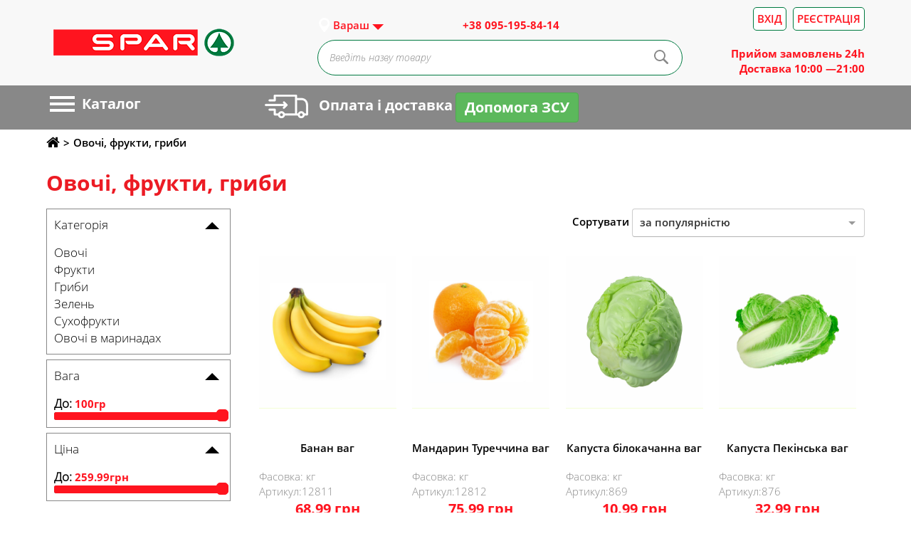

--- FILE ---
content_type: text/html; charset=UTF-8
request_url: https://shop.spar.ua/varash/category/ovochi-frukti-gribi
body_size: 13410
content:




<!DOCTYPE html>
<html>
<head lang="en">

    <!-- Global site tag (gtag.js) - Google Analytics -->
    <script>
        (function(i,s,o,g,r,a,m){i['GoogleAnalyticsObject']=r;i[r]=i[r]||function(){
            (i[r].q=i[r].q||[]).push(arguments)},i[r].l=1*new Date();a=s.createElement(o),
            m=s.getElementsByTagName(o)[0];a.async=1;a.src=g;m.parentNode.insertBefore(a,m)
        })(window,document,'script','//www.google-analytics.com/analytics.js','ga');
        ga('create', 'UA-163220931-1', 'auto');
        ga('send', 'pageview');
    </script>


    <meta http-equiv="content-type" content="text/html" charset="UTF-8">
    <link rel="shortcut icon" href="https://shop.spar.ua/favicon.ico" type="image/png">
    <meta name="viewport" content="width=device-width,initial-scale=1.0">
    <title>Овочі, фрукти, гриби - Інтернет-магазин SPAR Вараш</title>
    <meta name="description" content="">

    
    <meta property="og:locale" content="ua_UA">
    <meta property="og:title" content="Овочі, фрукти, гриби - Інтернет-магазин SPAR Вараш" />
    <meta property="og:type" content="website" />
    <meta property="og:url" content="https://shop.spar.ua/varash/category/ovochi-frukti-gribi" />
    <meta property="og:image" content="https://shop.spar.ua/nk/images/email/2017-12-27-spar-43.jpg" />

    <link rel="stylesheet" href="https://shop.spar.ua/nk/css/owl.theme.default.css" />
    <link rel="stylesheet" href="https://shop.spar.ua/nk/css/owl.carousel.css" />
    <link rel="stylesheet" href="https://shop.spar.ua/nk/css/jquery.formstyler.css" />
    <link rel="stylesheet" href="https://shop.spar.ua/nk/css/jquery-ui.css" />
    <link rel="stylesheet" href="https://shop.spar.ua/nk/css/bootstrap.css" />
    <link rel="stylesheet" href="https://shop.spar.ua/nk/css/jquery.bootstrap-touchspin.css" />
    <link rel="stylesheet" href="https://shop.spar.ua/nk/css/style.css?v=3" />
    <link rel="stylesheet" href="https://shop.spar.ua/nk/css/andrew.css" />
    <link rel="stylesheet" href="https://shop.spar.ua/nk/css/dev.css" />
    <link rel="stylesheet" href="https://shop.spar.ua/nk/css/font-awesome.css" />
    <link rel="stylesheet" href="https://shop.spar.ua/nk/css/icons.css" />
    <link rel="stylesheet" href="https://use.fontawesome.com/releases/v5.3.1/css/all.css" integrity="sha384-mzrmE5qonljUremFsqc01SB46JvROS7bZs3IO2EmfFsd15uHvIt+Y8vEf7N7fWAU" crossorigin="anonymous">
    <link rel="stylesheet" href="https://shop.spar.ua/nk/css/bootstrap-select.css" />
    <link rel="stylesheet" href="/js/libs/lobibox-master/dist/css/lobibox.css"/>
    <script>
        window.Laravel = {"csrfToken":"JbBToKdF0wnwDgye25dOgX7eaMfiT88L77IlwyAX"};
    </script>



    <!-- Facebook Pixel Code -->
    <script>
        !function(f,b,e,v,n,t,s)
        {if(f.fbq)return;n=f.fbq=function(){n.callMethod?
            n.callMethod.apply(n,arguments):n.queue.push(arguments)};
            if(!f._fbq)f._fbq=n;n.push=n;n.loaded=!0;n.version='2.0';
            n.queue=[];t=b.createElement(e);t.async=!0;
            t.src=v;s=b.getElementsByTagName(e)[0];
            s.parentNode.insertBefore(t,s)}(window,document,'script',
            'https://connect.facebook.net/en_US/fbevents.js');
        fbq('init', '577354392471715');
        fbq('track', 'PageView');
    </script>
    <noscript>
        <img height="1" width="1"
             src="https://www.facebook.com/tr?id=577354392471715&ev=PageView
&noscript=1"/>
    </noscript>
    <!-- End Facebook Pixel Code -->

    <!-- Google Tag Manager -->
    <script>(function(w,d,s,l,i){w[l]=w[l]||[];w[l].push({'gtm.start':
                new Date().getTime(),event:'gtm.js'});var f=d.getElementsByTagName(s)[0],
            j=d.createElement(s),dl=l!='dataLayer'?'&l='+l:'';j.async=true;j.src=
            'https://www.googletagmanager.com/gtm.js?id='+i+dl;f.parentNode.insertBefore(j,f);
        })(window,document,'script','dataLayer','GTM-PVJW42K');</script>
    <!-- End Google Tag Manager -->
</head>
<body>

<!-- Google Tag Manager (noscript) -->
<noscript><iframe src="https://www.googletagmanager.com/ns.html?id=GTM-PVJW42K"
                  height="0" width="0" style="display:none;visibility:hidden"></iframe></noscript>
<!-- End Google Tag Manager (noscript) -->

<div class="wrapper">
    <section id="main">

                <div class="container container_height">
            <div class="row">
                                        <header>
                        <div class="header_up">
                            <div class="container_center clearfix perenos_1">
                                <div class="col-lg-12 col-md-12 col-sm-12 col-xs-12 pad_0 perenos_5">
                                    <div class="col-lg-4 col-md-4 col-sm-3 col-xs-4 pad_0 widht_4">
                                        <div class="logo logo_1">
                                            <a href="/">
                                                <img src="https://shop.spar.ua/nk/images/spar-logo.png" alt="Інтернет-магазин продуктів SPAR">
                                            </a>
                                        </div>
                                    </div>
                                    <div class="col-lg-8 col-md-8 col-sm-9 col-xs-8 pad_0 widht_8 perenos_2">
                                        <div class="col-lg-12 col-md-12 col-sm-12 col-xs-12 pad_0 perenos_4">

                                            <div class="col-lg-3 col-md-3 col-sm-12 col-xs-12 pad_0 siti_perenos">
    <div class="siti">
        <ul class="siti_menu clearfix">
            <li class="siti_current">
                <a> 
                     
                        Вараш
                                    </a>
                <ul class="sub_menu">
                    <li class="group_siti">
                        <ul>
                            <li class="title">Місто  </li>
                             
                                <li>
                                  <a data-href="/lutsk_shop" >Луцьк</a>
                                </li>
                             
                                <li>
                                  <a data-href="/slavuta" >Славута</a>
                                </li>
                             
                                <li>
                                  <a data-href="/radiviliv" >Радивилів</a>
                                </li>
                             
                                <li>
                                  <a data-href="/romny" >Ромни</a>
                                </li>
                             
                                <li>
                                  <a data-href="/varash" >Вараш</a>
                                </li>
                                                    </ul>
<!--                        <ul>
                            <li class="title">Адреси магазинів</li>
                            <div id="load"></div>
                        </ul>-->
                    </li>
                </ul>
            </li>
        </ul>
    </div>
</div>
<div class="col-lg-5 col-md-5 col-sm-12 col-xs-12 pad_0 phons_perenos">
    <div class="phons">

                                    <span>+38 095-195-84-14</span>
                        </div>
</div>

                                            <div class="col-lg-4 col-md-4 col-sm-6 col-xs-12 pad_0 group_log_perenos">
                                                <div class="group_log">

                                                    
                                                                                                                    <div class="login">
                                                                <a href="https://shop.spar.ua/login">Вхід</a>
                                                            </div>
                                                            <div class="reg">
                                                                <a href="https://shop.spar.ua/register">Реєстрація</a>
                                                            </div>
                                                        
                                                    
                                                </div>
                                            </div>
                                        </div>
                                        <div class="col-lg-12 col-md-12 col-sm-12 col-xs-12 pad_0 perenos">
                                            <style>
    .loading-image {
        position: absolute;
        top: 50%;
        left: 50%;
        z-index: 10;
    }
    .loader
    {
        display: none;
        width: 40px;
        height: 40px;
        position: relative;
        margin-left: -50px;
        margin-top: -64px;
        margin-right: 60px;
        float: right;
        z-index: 9999;
    }
    .search {
        display: none;
    }
</style>

<div class="col-lg-8 col-md-8 col-sm-9 col-xs-12 pad_0 widht_100">
    <div class="search clearfix">
        
        <form method="GET" action="https://shop.spar.ua/varash/search/products" accept-charset="UTF-8">
        <div class="group_search clearfix">
            <input type="search" name="product" class="search-field" id="search" value="" placeholder="Введіть назву товару">
            <input type="submit" class="search-submit" value="">
            <div class="loader">
                <img class="loading-image" src="https://shop.spar.ua/nk/images/search-preloader.gif" alt="loading..">
            </div>
            <input type="hidden" name="city" class="input_city" value="varash">
        </div>
        <div class="col-lg-12 clearfix" style="position: relative;">
            <ul class="list-group">

            </ul>
        </div>
        </form>
        
    </div>
</div>

                                            <div class="col-lg-4 col-md-4 col-sm-3 col-xs-12 pad_0 perenos_3">
    <div class="info">
          
            <span>Прийом замовлень 24h</span>
            <span>Доставка 10:00 —21:00</span>
            </div>
</div>
                                        </div>
                                    </div>
                                </div>
                            </div>
                        </div>
                        <div class="header_botom">
                            <div class="container_center clearfix">
                                <div class="col-lg-3 col-md-3 col-sm-2 col-xs-12 pad_0 perenos_menu static">
                                    <div class="catalog">
                                        <div class="header_menu">
                                            <a class="toggleMenu" href="#">
                                                <span class="icon_toggle"></span>
                                                <span class="icon_toggle"></span>
                                                <span class="icon_toggle"></span>
                                            </a>
                                            <span class="only">Каталог</span>
                                        </div>

                                        <div class="modal_cover">
                                            <div id="categories">
                                                <div class="categories_content">
                                                    <ul class="nav">

                                                        <li>
		        <a href="varash/category/hlibobulochni-virobi"><div class="image">
                        <i style="font-size:25px;" class="none"></i>
                    </div>
                    <span>Хлібобулочні вироби</span>
                </a>
                <ul><li><a href="/varash/category/hlibobulochni-virobi">Переглянути всі товари</a></li><li><a href="/varash/category/hlibobulochni-virobi/hlib">Хліб</a></li><li><a href="/varash/category/hlibobulochni-virobi/bulochni-virobi">Булочні вироби</a></li><li><a href="/varash/category/hlibobulochni-virobi/batoni-bageti">Батони, багети</a></li><li><a href="/varash/category/hlibobulochni-virobi/Vafel'ni-napivfabrikati-ta-lavash">Вафельні напівфабрикати та лаваш</a></li><li><a href="/varash/category/hlibobulochni-virobi/suhari-sushki">Сухарі, сушки</a></li></li></ul><li>
		        <a href="varash/category/ovochi-frukti-gribi"><div class="image">
                        <i style="font-size:25px;" class="none"></i>
                    </div>
                    <span>Овочі, фрукти, гриби</span>
                </a>
                <ul><li><a href="/varash/category/ovochi-frukti-gribi">Переглянути всі товари</a></li><li><a href="/varash/category/ovochi-frukti-gribi/ovochi">Овочі</a></li><li><a href="/varash/category/ovochi-frukti-gribi/frukti">Фрукти</a></li><li><a href="/varash/category/ovochi-frukti-gribi/gribi">Гриби</a></li><li><a href="/varash/category/ovochi-frukti-gribi/zelen">Зелень</a></li><li><a href="/varash/category/ovochi-frukti-gribi/Suhofrukti">Сухофрукти</a></li><li><a href="/varash/category/ovochi-frukti-gribi/ovochi-v-marinadah">Овочі в маринадах</a></li></li></ul><li>
		        <a href="varash/category/myaso"><div class="image">
                        <i style="font-size:25px;" class="none"></i>
                    </div>
                    <span>М'ясо</span>
                </a>
                <ul><li><a href="/varash/category/myaso">Переглянути всі товари</a></li><li><a href="/varash/category/myaso/myaso-ptitsya">М'ясо птиця</a></li><li><a href="/varash/category/myaso/myaso-svinina">М'ясо свинина</a></li><li><a href="/varash/category/myaso/myaso-jalovichina">М'ясо яловичина</a></li><li><a href="/varash/category/myaso/myaso-yalovichina-moloda">М'ясо телятина</a></li><li><a href="/varash/category/myaso/myaso-krolyatina">М'ясо кролятина</a></li><li><a href="/varash/category/myaso/myaso-baranina">М'ясо баранина</a></li></li></ul><li>
		        <a href="varash/category/solodoshhi-chipsi-sneki"><div class="image">
                        <i style="font-size:25px;" class="none"></i>
                    </div>
                    <span>Солодощі, чіпси, снеки</span>
                </a>
                <ul><li><a href="/varash/category/solodoshhi-chipsi-sneki">Переглянути всі товари</a></li><li><a href="/varash/category/solodoshhi-chipsi-sneki/biskvitna-grupa">Бісквітна група</a></li><li><a href="/varash/category/solodoshhi-chipsi-sneki/shokolad">Шоколад</a></li><li><a href="/varash/category/solodoshhi-chipsi-sneki/tsukerki-shokoladni-fasovani">Цукерки шоколадні</a></li><li><a href="/varash/category/solodoshhi-chipsi-sneki/vafli-ta-vafelni-torti">Вафлі та вафельні торти</a></li><li><a href="/varash/category/solodoshhi-chipsi-sneki/kreker">Крекер</a></li><li><a href="/varash/category/solodoshhi-chipsi-sneki/pechivo-i-pryaniki">Печиво і пряники</a></li><li><a href="/varash/category/solodoshhi-chipsi-sneki/karamel">Карамель</a></li><li><a href="/varash/category/solodoshhi-chipsi-sneki/batonchiki">Батончики</a></li><li><a href="/varash/category/solodoshhi-chipsi-sneki/Inshi-konditerski-virobi">Інші кондитерські вироби</a></li><li><a href="/varash/category/solodoshhi-chipsi-sneki/Chips-sneki">Чіпси,снеки</a></li></li></ul><li>
		        <a href="varash/category/bakaliya"><div class="image">
                        <i style="font-size:25px;" class="none"></i>
                    </div>
                    <span>Бакалія</span>
                </a>
                <ul><li><a href="/varash/category/bakaliya">Переглянути всі товари</a></li><li><a href="/varash/category/bakaliya/boroshno-krupi-makaroni">Борошно,крупи, макарони</a></li><li><a href="/varash/category/bakaliya/Konservi">Консерви м'ясні та рибні</a></li><li><a href="/varash/category/bakaliya/Olija-ocet">Олія, оцет</a></li><li><a href="/varash/category/bakaliya/spetsi">Спеції</a></li><li><a href="/varash/category/bakaliya/ketchupi-sousi-pasti-tomatni">Кетчупи,майонез, соуси, пасти томатні</a></li><li><a href="/varash/category/bakaliya/gotovi-snidanki-shvidke-harchuvannja">Готові сніданки, швидке харчування</a></li><li><a href="/varash/category/bakaliya/diabetichne-harchuvannya">Діабетичне харчування</a></li><li><a href="/varash/category/bakaliya/olivki">Консервація овочева</a></li><li><a href="/varash/category/bakaliya/cukor-sil">Цукор, сіль</a></li><li><a href="/varash/category/bakaliya/drizhdzhi-margarin">Дріжджі, маргарин</a></li><li><a href="/varash/category/bakaliya/tovaru-kisil-kokteyli-sumishi">Товари для випічки</a></li><li><a href="/varash/category/bakaliya/Moloko-zgushhene-pasti-shokoladni">Молоко згущене, пасти шоколадні</a></li></li></ul><li>
		        <a href="varash/category/vlasna-pekarnja"><div class="image">
                        <i style="font-size:25px;" class="none"></i>
                    </div>
                    <span>Власна пекарня</span>
                </a>
                <ul><li><a href="/varash/category/vlasna-pekarnja">Переглянути всі товари</a></li><li><a href="/varash/category/vlasna-pekarnja/zdobna-vipichka">Здобна випічка</a></li><li><a href="/varash/category/vlasna-pekarnja/virobi-z-solonogo-tista">Вироби з солоного тіста</a></li><li><a href="/varash/category/vlasna-pekarnja/hlib-batoni-bageti">Хліб, батони , багети</a></li><li><a href="/varash/category/vlasna-pekarnja/vipichka-kraїn-svitu">Випічка країн світу</a></li><li><a href="/varash/category/vlasna-pekarnja/tisto-nachinki">Тісто, начинки</a></li></li></ul><li>
		        <a href="varash/category/kulinariya"><div class="image">
                        <i style="font-size:25px;" class="none"></i>
                    </div>
                    <span>Кулінарія</span>
                </a>
                <ul><li><a href="/varash/category/kulinariya">Переглянути всі товари</a></li><li><a href="/varash/category/kulinariya/holodna-kulinariya">Холодна кулінарія</a></li><li><a href="/varash/category/kulinariya/garyacha-kulinariya">Гаряча кулінарія</a></li><li><a href="/varash/category/kulinariya/napivfabrikati-kulinariya">Напівфабрикати кулінарія</a></li></li></ul><li>
		        <a href="varash/category/fast-fud-pica"><div class="image">
                        <i style="font-size:25px;" class="none"></i>
                    </div>
                    <span>Фаст Фуд , піца</span>
                </a>
                <ul><li><a href="/varash/category/fast-fud-pica">Переглянути всі товари</a></li><li><a href="/varash/category/fast-fud-pica/fast-fud">Фаст Фуд</a></li></li></ul><li>
		        <a href="varash/category/torti-tistechka"><div class="image">
                        <i style="font-size:25px;" class="none"></i>
                    </div>
                    <span>Торти, тістечка</span>
                </a>
                <ul><li><a href="/varash/category/torti-tistechka">Переглянути всі товари</a></li><li><a href="/varash/category/torti-tistechka/torti-ta-korzhi">Торти та коржі</a></li><li><a href="/varash/category/torti-tistechka/tistechka-keksi">Тістечка, кекси</a></li></li></ul><li>
		        <a href="varash/category/chaj-kava"><div class="image">
                        <i style="font-size:25px;" class="none"></i>
                    </div>
                    <span>Чай, Кава</span>
                </a>
                <ul><li><a href="/varash/category/chaj-kava">Переглянути всі товари</a></li><li><a href="/varash/category/chaj-kava/kava-rozchinna">Кава</a></li><li><a href="/varash/category/chaj-kava/chay-listoviy">Чай листовий</a></li><li><a href="/varash/category/chaj-kava/chay-v-paketikah">Чай в пакетиках</a></li><li><a href="/varash/category/chaj-kava/chay-rozchinniy">Чай розчинний</a></li><li><a href="/varash/category/chaj-kava/kavovi-sumishi-ta-napo">Кавові суміші та напої</a></li></li></ul><li>
		        <a href="varash/category/dlja-ditej-ta-mam"><div class="image">
                        <i style="font-size:25px;" class="none"></i>
                    </div>
                    <span>Для дітей та мам</span>
                </a>
                <ul><li><a href="/varash/category/dlja-ditej-ta-mam">Переглянути всі товари</a></li><li><a href="/varash/category/dlja-ditej-ta-mam/ditjacha-gigiєna">Дитяча гігієна</a></li><li><a href="/varash/category/dlja-ditej-ta-mam/dityache-harchuvannya">Дитяче харчування</a></li><li><a href="/varash/category/dlja-ditej-ta-mam/ditjachi-igrashki-ta-aksesuari">Дитячі іграшки  та аксесуари</a></li></li></ul><li>
		        <a href="varash/category/napoyi"><div class="image">
                        <i style="font-size:25px;" class="none"></i>
                    </div>
                    <span>Напої</span>
                </a>
                <ul><li><a href="/varash/category/napoyi">Переглянути всі товари</a></li><li><a href="/varash/category/napoyi/voda-solodka">Вода солодка</a></li><li><a href="/varash/category/napoyi/voda-mineralna">Вода мінеральна</a></li><li><a href="/varash/category/napoyi/sokovi-napo">Сокові напої</a></li><li><a href="/varash/category/napoyi/voda-pitna">Вода питна</a></li><li><a href="/varash/category/napoyi/chay-holodniy">Чай холодний</a></li><li><a href="/varash/category/napoyi/energetiki">Енергетики</a></li><li><a href="/varash/category/napoyi/kvas">Квас</a></li><li><a href="/varash/category/napoyi/shampanske-dityache">Шампанське дитяче</a></li></li></ul><li>
		        <a href="varash/category/Alkogol"><div class="image">
                        <i style="font-size:25px;" class="none"></i>
                    </div>
                    <span>Алкоголь, 18+</span>
                </a>
                <ul><li><a href="/varash/category/Alkogol">Переглянути всі товари</a></li><li><a href="/varash/category/Alkogol/pivo">Пиво</a></li><li><a href="/varash/category/Alkogol/slaboalkogolni-napo">Слабоалкогольні напої</a></li><li><a href="/varash/category/Alkogol/Gorilka-nastoyanki">Горілка, настоянки</a></li><li><a href="/varash/category/Alkogol/Konyak-brendi">Коньяк, бренді</a></li><li><a href="/varash/category/Alkogol/vino-vitchiznyane">Вино вітчизняне</a></li><li><a href="/varash/category/Alkogol/vino-importne">Вино імпортне</a></li><li><a href="/varash/category/Alkogol/vermuti-likeri-aperitivi">Вермути лікери аперитиви</a></li><li><a href="/varash/category/Alkogol/shampanski-vina">Шампанські вина</a></li><li><a href="/varash/category/Alkogol/Inshi-alkogolni-napoyi">Інші алкогольні напої</a></li></li></ul><li>
		        <a href="varash/category/Myasoprodukti"><div class="image">
                        <i style="font-size:25px;" class="none"></i>
                    </div>
                    <span>М'ясопродукти</span>
                </a>
                <ul><li><a href="/varash/category/Myasoprodukti">Переглянути всі товари</a></li><li><a href="/varash/category/Myasoprodukti/kovbasi-vareni">Ковбаси варені</a></li><li><a href="/varash/category/Myasoprodukti/kovbasi-kopcheni">Ковбаси копчені</a></li><li><a href="/varash/category/Myasoprodukti/kopchenosti-vareno-kopcheni-sirokopcheni">Копченості варено-копчені, сирокопчені</a></li><li><a href="/varash/category/Myasoprodukti/shinki-vareni">Шинки варені</a></li><li><a href="/varash/category/Myasoprodukti/kuryachi-delikatesi-kopcheno-vareni">Курячі делікатеси копчено-варені</a></li><li><a href="/varash/category/Myasoprodukti/nefondovi-virobi">Нефондові вироби</a></li></li></ul><li>
		        <a href="varash/category/siri"><div class="image">
                        <i style="font-size:25px;" class="none"></i>
                    </div>
                    <span>Сири</span>
                </a>
                <ul><li><a href="/varash/category/siri">Переглянути всі товари</a></li><li><a href="/varash/category/siri/sir-tverdij">Сир твердий</a></li><li><a href="/varash/category/siri/sir-rozsolnij">Сир розсольний</a></li><li><a href="/varash/category/siri/sir-myakij">Сир м`який</a></li><li><a href="/varash/category/siri/sir-plavlenij">Сир плавлений</a></li><li><a href="/varash/category/siri/sirkovi-virobi">Сиркові вироби</a></li></li></ul><li>
		        <a href="varash/category/molokoprodukti-yaytsya"><div class="image">
                        <i style="font-size:25px;" class="none"></i>
                    </div>
                    <span>Молокопродукти, яйця</span>
                </a>
                <ul><li><a href="/varash/category/molokoprodukti-yaytsya">Переглянути всі товари</a></li><li><a href="/varash/category/molokoprodukti-yaytsya/moloko">Молоко</a></li><li><a href="/varash/category/molokoprodukti-yaytsya/yaytsia">Яйця</a></li><li><a href="/varash/category/molokoprodukti-yaytsya/smetana">Сметана</a></li><li><a href="/varash/category/molokoprodukti-yaytsya/maslo">Масло</a></li><li><a href="/varash/category/molokoprodukti-yaytsya/sir-kislomolochniy">Сир кисломолочний</a></li><li><a href="/varash/category/molokoprodukti-yaytsya/yogurti">Йогурти</a></li><li><a href="/varash/category/molokoprodukti-yaytsya/kislomolochni-napo">Кисломолочні напої</a></li><li><a href="/varash/category/molokoprodukti-yaytsya/vershki">Вершки</a></li><li><a href="/varash/category/molokoprodukti-yaytsya/sirki-glazurovani">Сирки глазуровані</a></li><li><a href="/varash/category/molokoprodukti-yaytsya/margarin">Маргарин</a></li><li><a href="/varash/category/molokoprodukti-yaytsya/tistechka-molochne-zhele">Тістечка, молочне желе</a></li></li></ul><li>
		        <a href="varash/category/napivfabrikati"><div class="image">
                        <i style="font-size:25px;" class="none"></i>
                    </div>
                    <span>Напівфабрикати</span>
                </a>
                <ul><li><a href="/varash/category/napivfabrikati">Переглянути всі товари</a></li><li><a href="/varash/category/napivfabrikati/ovochi-frukti-zamorozheni">Овочі, фрукти заморожені</a></li><li><a href="/varash/category/napivfabrikati/napivfabrikati-z-tista-zamorozheni">Напівфабрикати з тіста заморожені</a></li><li><a href="/varash/category/napivfabrikati/napivfabrikati-z-myasa-zamorozheni">Напівфабрикати з мяса заморожені</a></li></li></ul><li>
		        <a href="varash/category/riba-moreprodukti"><div class="image">
                        <i style="font-size:25px;" class="none"></i>
                    </div>
                    <span>Риба, морепродукти</span>
                </a>
                <ul><li><a href="/varash/category/riba-moreprodukti">Переглянути всі товари</a></li><li><a href="/varash/category/riba-moreprodukti/riba-svizha">Риба свіжа</a></li><li><a href="/varash/category/riba-moreprodukti/prigotovana-riba">Приготована риба</a></li><li><a href="/varash/category/riba-moreprodukti/moreprodukti">Морепродукти, продукти для суші</a></li></li></ul><li>
		        <a href="varash/category/gigiyena"><div class="image">
                        <i style="font-size:25px;" class="none"></i>
                    </div>
                    <span>Гігієна</span>
                </a>
                <ul><li><a href="/varash/category/gigiyena">Переглянути всі товари</a></li><li><a href="/varash/category/gigiyena/dezodoranti">Дезодоранти</a></li><li><a href="/varash/category/gigiyena/zasobi-dlya-golinnya-depilyatsi">Засоби для гоління, депіляції</a></li><li><a href="/varash/category/gigiyena/zasobi-dlya-volossya">Засоби для волосся</a></li><li><a href="/varash/category/gigiyena/zasobi-dlya-prannya-ta-doglyadu-za-tkaninam">Засоби для прання та догляду за тканинам</a></li><li><a href="/varash/category/gigiyena/zasobi-zhinocho-gigi-ni">Засоби жіночої гігієни</a></li><li><a href="/varash/category/gigiyena/zasobi-doglyadu-za-vzuttyam">Засоби догляду за взуттям</a></li><li><a href="/varash/category/gigiyena/zasobi-chistyachi-miyuchi-dlya-domu">Засоби чистячі, миючі для дому</a></li><li><a href="/varash/category/gigiyena/zasobi-po-doglyadu-za-rotovoyu-porozhninoyu">Засоби по догляду за ротовою порожниною</a></li><li><a href="/varash/category/gigiyena/insektitsidi-ta-repelenti">Інсектициди та репеленти</a></li><li><a href="/varash/category/gigiyena/kontratseptivi">Контрацептиви</a></li><li><a href="/varash/category/gigiyena/zasobi-kosmetichni">Засоби косметичні</a></li><li><a href="/varash/category/gigiyena/milo">Мило</a></li><li><a href="/varash/category/gigiyena/osvizhuvachi-povitrya">Освіжувачі повітря</a></li><li><a href="/varash/category/gigiyena/paperova-grupa">Паперова група</a></li><li><a href="/varash/category/gigiyena/antistatichni-zasobi-dlya-tkanin">Антистатичні засоби для тканин</a></li><li><a href="/varash/category/gigiyena/gel-dush-pina-dlya-vann-soli">Гель-душ, піна для ванн, солі</a></li></li></ul><li>
		        <a href="varash/category/Morozivo"><div class="image">
                        <i style="font-size:25px;" class="none"></i>
                    </div>
                    <span>Морозиво</span>
                </a>
                <ul><li><a href="/varash/category/Morozivo">Переглянути всі товари</a></li><li><a href="/varash/category/Morozivo/morozivo-vagove">Морозиво вагове</a></li><li><a href="/varash/category/Morozivo/morozivo-portsiyne">Морозиво порційне</a></li><li><a href="/varash/category/Morozivo/morozivo-tortova-grupa-ruleti">Морозиво тортова група, рулети</a></li></li></ul><li>
		        <a href="varash/category/Dlya-domu"><div class="image">
                        <i style="font-size:25px;" class="none"></i>
                    </div>
                    <span>Для дому</span>
                </a>
                <ul><li><a href="/varash/category/Dlya-domu">Переглянути всі товари</a></li><li><a href="/varash/category/Dlya-domu/lampochki">Лампочки</a></li><li><a href="/varash/category/Dlya-domu/knigi-periodika">Книги, періодика</a></li><li><a href="/varash/category/Dlya-domu/odyag-vzuttya-aksesuari">Одяг, взуття, аксесуари</a></li><li><a href="/varash/category/Dlya-domu/suvenirna-produktsiya">Сувенірна продукція</a></li><li><a href="/varash/category/Dlya-domu/tekstil-dlya-domu">Текстиль для дому</a></li><li><a href="/varash/category/Dlya-domu/zapalnichki-sirniki">Запальнички, сірники</a></li><li><a href="/varash/category/Dlya-domu/odnorazoviy-posud">Одноразовий посуд</a></li><li><a href="/varash/category/Dlya-domu/avtomobilne-priladdya">Автомобільне приладдя</a></li><li><a href="/varash/category/Dlya-domu/kantstovari">Канцтовари</a></li><li><a href="/varash/category/Dlya-domu/predmeti-osobisto-gigi-ni">Предмети особистої гігієни</a></li><li><a href="/varash/category/Dlya-domu/gospodarcha-grupa">Господарча група</a></li><li><a href="/varash/category/Dlya-domu/vatna-produktsiya">Ватна продукція</a></li><li><a href="/varash/category/Dlya-domu/piknik">Пікнік</a></li><li><a href="/varash/category/Dlya-domu/elementi-zhivlennya-lihtari">Елементи живлення, ліхтарі</a></li><li><a href="/varash/category/Dlya-domu/Novorichna-produkciya">Новорічна продукція</a></li></li></ul><li>
		        <a href="varash/category/Korm-dlya-tvarin-aksesuari"><div class="image">
                        <i style="font-size:25px;" class="none"></i>
                    </div>
                    <span>Корм для тварин, аксесуари</span>
                </a>
                <ul><li><a href="/varash/category/Korm-dlya-tvarin-aksesuari">Переглянути всі товари</a></li><li><a href="/varash/category/Korm-dlya-tvarin-aksesuari/korm-dlya-sobak">Корм для собак</a></li><li><a href="/varash/category/Korm-dlya-tvarin-aksesuari/korm-dlya-kotiv">Корм для котів</a></li><li><a href="/varash/category/Korm-dlya-tvarin-aksesuari/korm-dlya-ptahiv">Корм для птахів</a></li><li><a href="/varash/category/Korm-dlya-tvarin-aksesuari/korm-dlya-rib">Корм для риб</a></li><li><a href="/varash/category/Korm-dlya-tvarin-aksesuari/korm-dlya-grizuniv">Корм для гризунів</a></li><li><a href="/varash/category/Korm-dlya-tvarin-aksesuari/aksesuari">Аксесуари</a></li><li><a href="/varash/category/Korm-dlya-tvarin-aksesuari/napovnyuvachi">Наповнювачі</a></li></li></ul><li>
		        <a href="varash/category/tytyn"><div class="image">
                        <i style="font-size:25px;" class="none"></i>
                    </div>
                    <span>Тютюн</span>
                </a>
                <ul><li><a href="/varash/category/tytyn">Переглянути всі товари</a></li><li><a href="/varash/category/tytyn/tytynovi">тютюн</a></li></li></ul>

                                                    </ul>
                                                </div>
                                            </div>
                                        </div>
                                    </div>
                                </div>
                                <div class="col-lg-5 col-md-5 col-sm-5 col-xs-6 pad_0 widht_900 none_768">
                                    <div class="col-lg-12 col-md-12 col-sm-12 col-xs-12 pad_0 delivery_768">
                                        <div class="delivery">
                                            <a href="https://shop.spar.ua/porterage"><img src="https://shop.spar.ua/nk/images/delivery.png" alt="img">Оплата і доставка</a>
                                            <span>
                                                <a target="_blank" href="https://www.liqpay.ua/api/3/checkout?data=eyJ2ZXJzaW9uIjozLCJhY3Rpb24iOiJwYXlkb25hdGUiLCJhbW91bnQiOiIwIiwiY3VycmVuY3kiOiJVQUgiLCJkZXNjcmlwdGlvbiI6ItCX0LHRltGAINC60L7RiNGC0ZbQsiDQvdCwINGB0YPRhdC/0LDQudC60Lgg0LTQu9GPINCX0KHQoyIsInB1YmxpY19rZXkiOiJpNDgwMTA4MTE0NTYiLCJsYW5ndWFnZSI6InVrIn0=&signature=nRurUvKJm/42Ex4PkxS86TpHFvY=" class="btn btn-success">Допомога ЗСУ</a>
                                            </span>
                                        </div>
                                    </div>
                                </div>
                                <div class="col-lg-4 col-md-4 col-sm-5 col-xs-6 pad_0 widht_900 basket_768">
        <div class="basket"  style="display: none;"  >
              <a href="/cart/basket">
                  <img src="https://shop.spar.ua/nk/images/shopping-cart.png" alt="img">
                  <span class="number"></span> <tag class="total"><tag>  грн
              </a>
        </div>
    </div>

                            </div>
                        </div>
                    </header>
                
            </div>
        </div>
        
    <div class="container_center clearfix">
        <div class="row">
            <div class="col-lg-12 col-md-12 col-sm-12 col-xs-12 pad_0">
                <nav class="breadcrumb clearfix">
                    <a class="breadcrumb-item" href="/"><i class="fa icon-home" aria-hidden="true"></i></a>
                    <a class="breadcrumb-item" href="/varash/category/ovochi-frukti-gribi">Овочі, фрукти, гриби</a>                                                         </nav>
                <h1 class="title"> Овочі, фрукти, гриби  </h1>

                <div class="col-lg-3 col-md-3 col-sm-4 col-xs-6 pad_0 media_870">
    <div class="side_bar">
        <div id="global_search">
            <form action="">
                <input type="hidden" name="filter" value="filter">
                <ul class="clearfix">
                    <li class="title">Категорія</li>
                    <ul class="sub_menu ">

                                                                                    <li><a  href="/varash/category/ovochi-frukti-gribi/ovochi">Овочі</a></li>
                            
                                                                                    <li><a  href="/varash/category/ovochi-frukti-gribi/frukti">Фрукти</a></li>
                            
                                                                                    <li><a  href="/varash/category/ovochi-frukti-gribi/gribi">Гриби</a></li>
                            
                                                                                    <li><a  href="/varash/category/ovochi-frukti-gribi/zelen">Зелень</a></li>
                            
                                                                                    <li><a  href="/varash/category/ovochi-frukti-gribi/Suhofrukti">Сухофрукти</a></li>
                            
                                                                                    <li><a  href="/varash/category/ovochi-frukti-gribi/ovochi-v-marinadah">Овочі в маринадах</a></li>
                            
                                            </ul>
                </ul>


                

                

                


                
                                                    <ul id="price_slider">
                        <li class="title">Вага</li>
                        <ul class="sub_menu">
                            <li>
                                <label for="weight_amount">До:</label>
                                <input  name="weight"  value="" id="weight_amount">
                            </li>
                            <div id="slider-range-min-weight-amount"></div>
                        </ul>
                    </ul>
                
                                    <ul id="price_slider">
                        <li class="title">Ціна</li>
                        <ul class="sub_menu">
                            <li>
                                <label for="amount">До:</label>
                                <input  name="range" value="" id="amount">
                            </li>
                            <div id="slider-range-min"></div>
                        </ul>
                    </ul>
                
                <input type="submit" value="Застосувати фільтр">
                <input type="hidden" name="sort" value="popular">

            </form>
        </div>
    </div>
</div>
<div class="col-lg-9 col-md-9 col-sm-8 col-xs-6 pad_0 media_870">
    <div class="col-lg-12 col-md-12 col-sm-12 col-xs-12 pad_0">
        <div class="sorting">
            <form class="clearfix" action="">
                <label>Сортувати</label>
                <select data-id="" id="sorting_select" onchange="nkFilter(this)">
                    <option      selected   value="?sort=popular">за популярністю</option>
                    <option   value="?sort=asc">від дешевих до дорогих</option>
                    <option   value="?sort=desc">від дорогих до дешевих</option>
                </select>
            </form>
        </div>
    </div>
    
    <script>
        function nkFilter(selectObject) {
            var value = selectObject.value;
            var url = window.location.href;

            if(window.location.href.indexOf("?sort=asc") > -1) {
                var new_url_asc = url.replace('?sort=asc', value);
                window.location.href=new_url_asc;
            } else if(window.location.href.indexOf("&sort=asc") > -1) {
                var new_url_desc = url.replace('&sort=asc', value);
                window.location.href=new_url_desc;
            } else if(window.location.href.indexOf("?sort=desc") > -1) {
                var new_url_desc = url.replace('?sort=desc', value);
                window.location.href=new_url_desc;
            } else if(window.location.href.indexOf("&sort=desc") > -1) {
                var new_url_desc = url.replace('&sort=desc', value);
                window.location.href=new_url_desc;
            } else if(window.location.href.indexOf("?sort=popular") > -1) {
                var new_url_popular = url.replace('?sort=popular', value);
                window.location.href=new_url_popular;
            } else if(window.location.href.indexOf("&sort=popular") > -1) {
                var new_url_popular = url.replace('&sort=popular', value);
                window.location.href=new_url_popular;
            } else {
                window.location.href=window.location.href+value;

            }
        }
    </script>



                <div class="col-lg-12 col-md-12 col-sm-12 col-xs-12 pad_0">
                                        <div class="gallery stock">

                        
                            
                            <div class="image_group">
                                <div class="image2" data-id="12811">
                                    <a href="https://shop.spar.ua/product/12811-banan-vag">
                                        <div class="img" >
                                            <img src="https://api.nashkraj.com.ua/img/main_12811.jpg" alt="Банан ваг">
                                        </div>
                                    </a>

                                                                    </div>
                                <div class="teaser">
                                    <div class="title">Банан ваг</div>
                                    <div class="info">
                                        <div class="group">
                                            <span>Фасовка:</span>
                                            <span>
                                                                                                                                                                    кг
                                                                                                                                                        </span>
                                        </div>
                                        <div class="group">
                                                                                            <span>Артикул:</span><span>12811</span>
                                                                                    </div>

                                        <div class="price clearfix">
                                            <span class="nice_price">68.99 грн</span>
                                            <span class="old_price">
                                                        
                                                    </span>

                                        </div>
                                        
                                        <div class="spinner">
                                            <div class="form-group spinner_input" style="display: none;" >
                                                <input id="productCnt" class="form-control" data-type="3" type="text" value=" 1 " name="prod_cnt" data-prod="12811">
                                                <center>Сума: <span class="spanrow"> 68.99 </span>. грн</center>
                                            </div>
                                            <a                                             onclick="addRow(this); gtag('event', 'add_to_cart', { 'event_category': 'koshyk', 'event_action': 'click', });"
                                               data-prod="12811"  class="preview" data-category="10402626">У кошик</a>
                                            
                                            
                                            
                                            
                                            
                                        </div>
                                    <!-- <a  data-id="12811" data-togle="modal" class="preview" href="#"  >У кошик</a> -->
                                    </div>
                                </div>
                            </div>

                        
                            
                            <div class="image_group">
                                <div class="image2" data-id="12812">
                                    <a href="https://shop.spar.ua/product/12812-mandarin-turechchina-vag">
                                        <div class="img" >
                                            <img src="https://api.nashkraj.com.ua/img/main_12812.jpg" alt="Мандарин Туреччина ваг">
                                        </div>
                                    </a>

                                                                    </div>
                                <div class="teaser">
                                    <div class="title">Мандарин Туреччина ваг</div>
                                    <div class="info">
                                        <div class="group">
                                            <span>Фасовка:</span>
                                            <span>
                                                                                                                                                                    кг
                                                                                                                                                        </span>
                                        </div>
                                        <div class="group">
                                                                                            <span>Артикул:</span><span>12812</span>
                                                                                    </div>

                                        <div class="price clearfix">
                                            <span class="nice_price">75.99 грн</span>
                                            <span class="old_price">
                                                        
                                                    </span>

                                        </div>
                                        
                                        <div class="spinner">
                                            <div class="form-group spinner_input" style="display: none;" >
                                                <input id="productCnt" class="form-control" data-type="3" type="text" value=" 1 " name="prod_cnt" data-prod="12812">
                                                <center>Сума: <span class="spanrow"> 75.99 </span>. грн</center>
                                            </div>
                                            <a                                             onclick="addRow(this); gtag('event', 'add_to_cart', { 'event_category': 'koshyk', 'event_action': 'click', });"
                                               data-prod="12812"  class="preview" data-category="10402626">У кошик</a>
                                            
                                            
                                            
                                            
                                            
                                        </div>
                                    <!-- <a  data-id="12812" data-togle="modal" class="preview" href="#"  >У кошик</a> -->
                                    </div>
                                </div>
                            </div>

                        
                            
                            <div class="image_group">
                                <div class="image2" data-id="869">
                                    <a href="https://shop.spar.ua/product/869-kapusta-bilokachanna-vag">
                                        <div class="img" >
                                            <img src="https://api.nashkraj.com.ua/img/main_869.jpg" alt="Капуста білокачанна  ваг">
                                        </div>
                                    </a>

                                                                    </div>
                                <div class="teaser">
                                    <div class="title">Капуста білокачанна  ваг</div>
                                    <div class="info">
                                        <div class="group">
                                            <span>Фасовка:</span>
                                            <span>
                                                                                                                                                                    кг
                                                                                                                                                        </span>
                                        </div>
                                        <div class="group">
                                                                                            <span>Артикул:</span><span>869</span>
                                                                                    </div>

                                        <div class="price clearfix">
                                            <span class="nice_price">10.99 грн</span>
                                            <span class="old_price">
                                                        
                                                    </span>

                                        </div>
                                        
                                        <div class="spinner">
                                            <div class="form-group spinner_input" style="display: none;" >
                                                <input id="productCnt" class="form-control" data-type="3" type="text" value=" 1 " name="prod_cnt" data-prod="869">
                                                <center>Сума: <span class="spanrow"> 10.99 </span>. грн</center>
                                            </div>
                                            <a                                             onclick="addRow(this); gtag('event', 'add_to_cart', { 'event_category': 'koshyk', 'event_action': 'click', });"
                                               data-prod="869"  class="preview" data-category="10402639">У кошик</a>
                                            
                                            
                                            
                                            
                                            
                                        </div>
                                    <!-- <a  data-id="869" data-togle="modal" class="preview" href="#"  >У кошик</a> -->
                                    </div>
                                </div>
                            </div>

                        
                            
                            <div class="image_group">
                                <div class="image2" data-id="876">
                                    <a href="https://shop.spar.ua/product/876-kapusta-pekinska-vag">
                                        <div class="img" >
                                            <img src="https://api.nashkraj.com.ua/img/main_876.jpg" alt="Капуста Пекінська ваг">
                                        </div>
                                    </a>

                                                                    </div>
                                <div class="teaser">
                                    <div class="title">Капуста Пекінська ваг</div>
                                    <div class="info">
                                        <div class="group">
                                            <span>Фасовка:</span>
                                            <span>
                                                                                                                                                                    кг
                                                                                                                                                        </span>
                                        </div>
                                        <div class="group">
                                                                                            <span>Артикул:</span><span>876</span>
                                                                                    </div>

                                        <div class="price clearfix">
                                            <span class="nice_price">32.99 грн</span>
                                            <span class="old_price">
                                                        
                                                    </span>

                                        </div>
                                        
                                        <div class="spinner">
                                            <div class="form-group spinner_input" style="display: none;" >
                                                <input id="productCnt" class="form-control" data-type="3" type="text" value=" 1 " name="prod_cnt" data-prod="876">
                                                <center>Сума: <span class="spanrow"> 32.99 </span>. грн</center>
                                            </div>
                                            <a                                             onclick="addRow(this); gtag('event', 'add_to_cart', { 'event_category': 'koshyk', 'event_action': 'click', });"
                                               data-prod="876"  class="preview" data-category="10402639">У кошик</a>
                                            
                                            
                                            
                                            
                                            
                                        </div>
                                    <!-- <a  data-id="876" data-togle="modal" class="preview" href="#"  >У кошик</a> -->
                                    </div>
                                </div>
                            </div>

                        
                            
                            <div class="image_group">
                                <div class="image2" data-id="141302">
                                    <a href="https://shop.spar.ua/product/141302-perets-chervoniy-vag">
                                        <div class="img" >
                                            <img src="https://api.nashkraj.com.ua/img/141302.png" alt="Перець червоний ваг">
                                        </div>
                                    </a>

                                                                    </div>
                                <div class="teaser">
                                    <div class="title">Перець червоний ваг</div>
                                    <div class="info">
                                        <div class="group">
                                            <span>Фасовка:</span>
                                            <span>
                                                                                                                                                                    кг
                                                                                                                                                        </span>
                                        </div>
                                        <div class="group">
                                                                                            <span>Артикул:</span><span>141302</span>
                                                                                    </div>

                                        <div class="price clearfix">
                                            <span class="nice_price">22.50 грн/100г</span>
                                            <span class="old_price">
                                                        
                                                    </span>

                                        </div>
                                        
                                        <div class="spinner">
                                            <div class="form-group spinner_input" style="display: none;" >
                                                <input id="productCnt" class="form-control" data-type="3" type="text" value=" 1 " name="prod_cnt" data-prod="141302">
                                                <center>Сума: <span class="spanrow"> 224.99 </span>. грн</center>
                                            </div>
                                            <a                                             onclick="addRow(this); gtag('event', 'add_to_cart', { 'event_category': 'koshyk', 'event_action': 'click', });"
                                               data-prod="141302"  class="preview" data-category="10402639">У кошик</a>
                                            
                                            
                                            
                                            
                                            
                                        </div>
                                    <!-- <a  data-id="141302" data-togle="modal" class="preview" href="#"  >У кошик</a> -->
                                    </div>
                                </div>
                            </div>

                        
                            
                            <div class="image_group">
                                <div class="image2" data-id="169431">
                                    <a href="https://shop.spar.ua/product/169431-pomidori-teplichni-vag">
                                        <div class="img" >
                                            <img src="https://api.nashkraj.com.ua/img/main_169431.jpg" alt="Помідори тепличні ваг">
                                        </div>
                                    </a>

                                                                    </div>
                                <div class="teaser">
                                    <div class="title">Помідори тепличні ваг</div>
                                    <div class="info">
                                        <div class="group">
                                            <span>Фасовка:</span>
                                            <span>
                                                                                                                                                                    кг
                                                                                                                                                        </span>
                                        </div>
                                        <div class="group">
                                                                                            <span>Артикул:</span><span>169431</span>
                                                                                    </div>

                                        <div class="price clearfix">
                                            <span class="nice_price">17.30 грн/100г</span>
                                            <span class="old_price">
                                                        
                                                    </span>

                                        </div>
                                        
                                        <div class="spinner">
                                            <div class="form-group spinner_input" style="display: none;" >
                                                <input id="productCnt" class="form-control" data-type="3" type="text" value=" 1 " name="prod_cnt" data-prod="169431">
                                                <center>Сума: <span class="spanrow"> 172.99 </span>. грн</center>
                                            </div>
                                            <a                                             onclick="addRow(this); gtag('event', 'add_to_cart', { 'event_category': 'koshyk', 'event_action': 'click', });"
                                               data-prod="169431"  class="preview" data-category="10402639">У кошик</a>
                                            
                                            
                                            
                                            
                                            
                                        </div>
                                    <!-- <a  data-id="169431" data-togle="modal" class="preview" href="#"  >У кошик</a> -->
                                    </div>
                                </div>
                            </div>

                        
                            
                            <div class="image_group">
                                <div class="image2" data-id="260827">
                                    <a href="https://shop.spar.ua/product/260827-ogirki-vag">
                                        <div class="img" >
                                            <img src="https://api.nashkraj.com.ua/img/main_260827.jpg" alt="Огірки ваг">
                                        </div>
                                    </a>

                                                                    </div>
                                <div class="teaser">
                                    <div class="title">Огірки ваг</div>
                                    <div class="info">
                                        <div class="group">
                                            <span>Фасовка:</span>
                                            <span>
                                                                                                                                                                    кг
                                                                                                                                                        </span>
                                        </div>
                                        <div class="group">
                                                                                            <span>Артикул:</span><span>260827</span>
                                                                                    </div>

                                        <div class="price clearfix">
                                            <span class="nice_price">17.30 грн/100г</span>
                                            <span class="old_price">
                                                        
                                                    </span>

                                        </div>
                                        
                                        <div class="spinner">
                                            <div class="form-group spinner_input" style="display: none;" >
                                                <input id="productCnt" class="form-control" data-type="3" type="text" value=" 1 " name="prod_cnt" data-prod="260827">
                                                <center>Сума: <span class="spanrow"> 172.99 </span>. грн</center>
                                            </div>
                                            <a                                             onclick="addRow(this); gtag('event', 'add_to_cart', { 'event_category': 'koshyk', 'event_action': 'click', });"
                                               data-prod="260827"  class="preview" data-category="10402639">У кошик</a>
                                            
                                            
                                            
                                            
                                            
                                        </div>
                                    <!-- <a  data-id="260827" data-togle="modal" class="preview" href="#"  >У кошик</a> -->
                                    </div>
                                </div>
                            </div>

                        
                            
                            <div class="image_group">
                                <div class="image2" data-id="346900">
                                    <a href="https://shop.spar.ua/product/346900-kartoplya-vag">
                                        <div class="img" >
                                            <img src="/images2/product/346900/middle_78919.png" alt="Картопля ваг">
                                        </div>
                                    </a>

                                                                    </div>
                                <div class="teaser">
                                    <div class="title">Картопля ваг</div>
                                    <div class="info">
                                        <div class="group">
                                            <span>Фасовка:</span>
                                            <span>
                                                                                                                                                                    кг
                                                                                                                                                        </span>
                                        </div>
                                        <div class="group">
                                                                                            <span>Артикул - </span><span>346900</span>
                                                                                    </div>

                                        <div class="price clearfix">
                                            <span class="nice_price">14.99 грн</span>
                                            <span class="old_price">
                                                        
                                                    </span>

                                        </div>
                                        
                                        <div class="spinner">
                                            <div class="form-group spinner_input" style="display: none;" >
                                                <input id="productCnt" class="form-control" data-type="3" type="text" value=" 1 " name="prod_cnt" data-prod="346900">
                                                <center>Сума: <span class="spanrow"> 14.99 </span>. грн</center>
                                            </div>
                                            <a                                             onclick="addRow(this); gtag('event', 'add_to_cart', { 'event_category': 'koshyk', 'event_action': 'click', });"
                                               data-prod="346900"  class="preview" data-category="10402639">У кошик</a>
                                            
                                            
                                            
                                            
                                            
                                        </div>
                                    <!-- <a  data-id="346900" data-togle="modal" class="preview" href="#"  >У кошик</a> -->
                                    </div>
                                </div>
                            </div>

                        
                            
                            <div class="image_group">
                                <div class="image2" data-id="512167">
                                    <a href="https://shop.spar.ua/product/512167-salat-miks-fiteasy-150g-active">
                                        <div class="img" >
                                            <img src="https://api.nashkraj.com.ua/img/512167.png" alt="Салат мікс Fit&amp;Easy 150г Active">
                                        </div>
                                    </a>

                                                                    </div>
                                <div class="teaser">
                                    <div class="title">Салат мікс Fit&amp;Easy 150г Active</div>
                                    <div class="info">
                                        <div class="group">
                                            <span>Фасовка:</span>
                                            <span>
                                                                                                            шт.
                                                                                                    </span>
                                        </div>
                                        <div class="group">
                                                                                            <span>Артикул:</span><span>512167</span>
                                                                                    </div>

                                        <div class="price clearfix">
                                            <span class="nice_price">64.99 грн</span>
                                            <span class="old_price">
                                                        
                                                    </span>

                                        </div>
                                        
                                        <div class="spinner">
                                            <div class="form-group spinner_input" style="display: none;" >
                                                <input id="productCnt" class="form-control" data-type="1" type="text" value=" 1 " name="prod_cnt" data-prod="512167">
                                                <center>Сума: <span class="spanrow"> 64.99 </span>. грн</center>
                                            </div>
                                            <a                                             onclick="addRow(this); gtag('event', 'add_to_cart', { 'event_category': 'koshyk', 'event_action': 'click', });"
                                               data-prod="512167"  class="preview" data-category="10402649">У кошик</a>
                                            
                                            
                                            
                                            
                                            
                                        </div>
                                    <!-- <a  data-id="512167" data-togle="modal" class="preview" href="#"  >У кошик</a> -->
                                    </div>
                                </div>
                            </div>

                        
                            
                            <div class="image_group">
                                <div class="image2" data-id="41112">
                                    <a href="https://shop.spar.ua/product/41112-sukhofrukti-rodzinki-iran-svitli">
                                        <div class="img" >
                                            <img src="https://api.nashkraj.com.ua/img/main_41112.jpg" alt="Сухофрукти Родзинки Іран світлі">
                                        </div>
                                    </a>

                                                                    </div>
                                <div class="teaser">
                                    <div class="title">Сухофрукти Родзинки Іран світлі</div>
                                    <div class="info">
                                        <div class="group">
                                            <span>Фасовка:</span>
                                            <span>
                                                                                                                                                                    кг
                                                                                                                                                        </span>
                                        </div>
                                        <div class="group">
                                                                                            <span>Артикул:</span><span>41112</span>
                                                                                    </div>

                                        <div class="price clearfix">
                                            <span class="nice_price">19.06 грн/100г</span>
                                            <span class="old_price">
                                                        
                                                    </span>

                                        </div>
                                        
                                        <div class="spinner">
                                            <div class="form-group spinner_input" style="display: none;" >
                                                <input id="productCnt" class="form-control" data-type="3" type="text" value=" 1 " name="prod_cnt" data-prod="41112">
                                                <center>Сума: <span class="spanrow"> 190.60 </span>. грн</center>
                                            </div>
                                            <a                                             onclick="addRow(this); gtag('event', 'add_to_cart', { 'event_category': 'koshyk', 'event_action': 'click', });"
                                               data-prod="41112"  class="preview" data-category="10421515">У кошик</a>
                                            
                                            
                                            
                                            
                                            
                                        </div>
                                    <!-- <a  data-id="41112" data-togle="modal" class="preview" href="#"  >У кошик</a> -->
                                    </div>
                                </div>
                            </div>

                        
                            
                            <div class="image_group">
                                <div class="image2" data-id="230014">
                                    <a href="https://shop.spar.ua/product/230014-sumish-sukhikh-fruktiv-250g-uzvar-rizdvyaniy">
                                        <div class="img" >
                                            <img src="https://api.nashkraj.com.ua/img/230014.jpg" alt="Суміш сухих фруктів 250г Узвар Різдвяний">
                                        </div>
                                    </a>

                                                                                                                                                                        <div class="img-change" >
                                                    <div class="w-combo-action">
                                                        <span>КОМБО від 2 шт.</span>
                                                    </div>
                                                </div>
                                                                                                                                                        </div>
                                <div class="teaser">
                                    <div class="title">Суміш сухих фруктів 250г Узвар Різдвяний</div>
                                    <div class="info">
                                        <div class="group">
                                            <span>Фасовка:</span>
                                            <span>
                                                                                                            шт.
                                                                                                    </span>
                                        </div>
                                        <div class="group">
                                                                                            <span>Артикул:</span><span>230014</span>
                                                                                    </div>

                                        <div class="price clearfix">
                                            <span class="nice_price">98.3 грн</span>
                                            <span class="old_price">
                                                        
                                                    </span>

                                        </div>
                                                                                    <div class="w-per-page">
                                                <span class="w-per-page__price">83 грн</span><span class="w-per-page_alert">від 2 шт</span>
                                            </div>
                                        
                                        <div class="spinner">
                                            <div class="form-group spinner_input" style="display: none;" >
                                                <input id="productCnt" class="form-control" data-type="1" type="text" value=" 1 " name="prod_cnt" data-prod="230014">
                                                <center>Сума: <span class="spanrow"> 98.30 </span>. грн</center>
                                            </div>
                                            <a                                             onclick="addRow(this); gtag('event', 'add_to_cart', { 'event_category': 'koshyk', 'event_action': 'click', });"
                                               data-prod="230014"  class="preview" data-category="10421515">У кошик</a>
                                            
                                            
                                            
                                            
                                            
                                        </div>
                                    <!-- <a  data-id="230014" data-togle="modal" class="preview" href="#"  >У кошик</a> -->
                                    </div>
                                </div>
                            </div>

                        
                            
                            <div class="image_group">
                                <div class="image2" data-id="466414">
                                    <a href="https://shop.spar.ua/product/466414-sukhofr-olsushok-100g-fund-migd-keshyu-arakh">
                                        <div class="img" >
                                            <img src="https://api.nashkraj.com.ua/img/466414.png" alt="Сухофр ОЛсушОК 100г Фунд Мигд Кешю Арах">
                                        </div>
                                    </a>

                                                                                                                                                                        <div class="img-change" >
                                                    <div class="w-combo-action">
                                                        <span>КОМБО від 2 шт.</span>
                                                    </div>
                                                </div>
                                                                                                                                                        </div>
                                <div class="teaser">
                                    <div class="title">Сухофр ОЛсушОК 100г Фунд Мигд Кешю Арах</div>
                                    <div class="info">
                                        <div class="group">
                                            <span>Фасовка:</span>
                                            <span>
                                                                                                            шт.
                                                                                                    </span>
                                        </div>
                                        <div class="group">
                                                                                            <span>Артикул:</span><span>466414</span>
                                                                                    </div>

                                        <div class="price clearfix">
                                            <span class="nice_price">92.6 грн</span>
                                            <span class="old_price">
                                                        
                                                    </span>

                                        </div>
                                                                                    <div class="w-per-page">
                                                <span class="w-per-page__price">78.5 грн</span><span class="w-per-page_alert">від 2 шт</span>
                                            </div>
                                        
                                        <div class="spinner">
                                            <div class="form-group spinner_input" style="display: none;" >
                                                <input id="productCnt" class="form-control" data-type="1" type="text" value=" 1 " name="prod_cnt" data-prod="466414">
                                                <center>Сума: <span class="spanrow"> 92.60 </span>. грн</center>
                                            </div>
                                            <a                                             onclick="addRow(this); gtag('event', 'add_to_cart', { 'event_category': 'koshyk', 'event_action': 'click', });"
                                               data-prod="466414"  class="preview" data-category="10421515">У кошик</a>
                                            
                                            
                                            
                                            
                                            
                                        </div>
                                    <!-- <a  data-id="466414" data-togle="modal" class="preview" href="#"  >У кошик</a> -->
                                    </div>
                                </div>
                            </div>

                        
                    </div>
                    <div class="col-lg-12 col-md-12 col-sm-12 col-xs-12 pad_0">
                        <div id="pagination">
                            <ul class="pagination">
        
                    <li class="disabled"><span>&laquo;</span></li>
        
        
                    
            
            
                                                                        <li class="active"><span>1</span></li>
                                                                                <li><a href="https://shop.spar.ua/varash/category/ovochi-frukti-gribi?filter=filter&amp;sort=popular&amp;weight=0&amp;range=0&amp;page=2">2</a></li>
                                                                                <li><a href="https://shop.spar.ua/varash/category/ovochi-frukti-gribi?filter=filter&amp;sort=popular&amp;weight=0&amp;range=0&amp;page=3">3</a></li>
                                                                                <li><a href="https://shop.spar.ua/varash/category/ovochi-frukti-gribi?filter=filter&amp;sort=popular&amp;weight=0&amp;range=0&amp;page=4">4</a></li>
                                                                                <li><a href="https://shop.spar.ua/varash/category/ovochi-frukti-gribi?filter=filter&amp;sort=popular&amp;weight=0&amp;range=0&amp;page=5">5</a></li>
                                                                                <li><a href="https://shop.spar.ua/varash/category/ovochi-frukti-gribi?filter=filter&amp;sort=popular&amp;weight=0&amp;range=0&amp;page=6">6</a></li>
                                                                                <li><a href="https://shop.spar.ua/varash/category/ovochi-frukti-gribi?filter=filter&amp;sort=popular&amp;weight=0&amp;range=0&amp;page=7">7</a></li>
                                                                                <li><a href="https://shop.spar.ua/varash/category/ovochi-frukti-gribi?filter=filter&amp;sort=popular&amp;weight=0&amp;range=0&amp;page=8">8</a></li>
                                                                                <li><a href="https://shop.spar.ua/varash/category/ovochi-frukti-gribi?filter=filter&amp;sort=popular&amp;weight=0&amp;range=0&amp;page=9">9</a></li>
                                                                                <li><a href="https://shop.spar.ua/varash/category/ovochi-frukti-gribi?filter=filter&amp;sort=popular&amp;weight=0&amp;range=0&amp;page=10">10</a></li>
                                                                                <li><a href="https://shop.spar.ua/varash/category/ovochi-frukti-gribi?filter=filter&amp;sort=popular&amp;weight=0&amp;range=0&amp;page=11">11</a></li>
                                                        
        
                    <li><a href="https://shop.spar.ua/varash/category/ovochi-frukti-gribi?filter=filter&amp;sort=popular&amp;weight=0&amp;range=0&amp;page=2" rel="next">&raquo;</a></li>
            </ul>

                        </div>
                    </div>
                </div>
            </div>
        </div>
    </div>

    </section>
    <div id="preview" title=""></div>



        <footer>
        <div class="row">
            <div class="col-lg-12 col-md-12 col-sm-12 col-xs-12 pad_0">
                <div class="footer_up clearfix">
                    <div class="container_center clearfix">
                        <div class="col-lg-4 col-md-4 col-sm-12 col-xs-12 pad_0">
                            <div class="footer_left clearfix">
                                <div class="col-lg-6 col-md-6 col-sm-12 col-xs-12 pad_0">
                                    <ul class="clearfix">
                                        <li><a href="https://shop.spar.ua/how-it-works">Як це працює</a></li>
                                        <li><a href="https://shop.spar.ua/porterage">Оплата та доставка</a></li>
                                        <li><a href="https://shop.spar.ua/comments">Відгуки</a></li>
                                        <li><a href="https://shop.spar.ua/offer">Оферта</a></li>
                                    </ul>
                                </div>
                                <div class="col-lg-6 col-md-6 col-sm-12 col-xs-12 pad_0">
                                    <ul class="clearfix">
                                        <li><a href="https://shop.spar.ua/recipe">Рецепти</a></li>
                                        <li><a href="https://shop.spar.ua/register">Реєстрація</a></li>
                                                                                <li><a href="https://shop.spar.ua/login">Вхід</a></li>
                                                                            </ul>
                                </div>
                            </div>
                        </div>
                        <div class="col-lg-4 col-md-4 col-sm-12 col-xs-12 pad_0">
                            <div class="footer_middle clearfix">
        <div class="col-lg-12 col-md-12 col-sm-12 col-xs-12 pad_0">
            <div class="phone">+38 095-195-84-14</div>
        </div>
        <!-- <div class="col-lg-6 col-md-6 col-sm-12 col-xs-12 pad_0"> -->
            <!-- <div class="phone">+38 095-195-84-14</div> -->
        </div>
    <!-- </div> -->
                        </div>
                        <div class="col-lg-4 col-md-4 col-sm-12 col-xs-12 pad_0">
                            <div class="footer_right clearfix">
                                <div class="col-lg-6 col-md-6 col-sm-12 col-xs-12 pad_0 none_767">
                                    <div class="delivery">
                                        <ul class="clearfix">
                                            <li>Прийом замовлень 24h</li>
                                            <li>Доставка 10:00
 — 21:00
</li>
                                        </ul>
                                    </div>
                                </div>
                                <div class="col-lg-6 col-md-6 col-sm-12 col-xs-12 pad_0">
                                    <div class="sosial">
                                        <a href="https://www.facebook.com/sparuacorp/"><img src="https://shop.spar.ua/nk/images/facebook_logo.png" alt="img"></a>
<!--                                        <a href=""><img src="https://shop.spar.ua/nk/images/vk_logo.png" alt="img"></a>-->
                                    </div>
                                </div>
                            </div>
                        </div>
                    </div>
                </div>
            </div>
            <div class="col-lg-12 col-md-12 col-sm-12 col-xs-12 pad_0">
                <div class="footer_down clearfix">
                    <div class="container_center clearfix">
                        <div class="copyright">2026 shop.spar.ua</div>
                    </div>
                </div>
            </div>
        </div>
        <div id="preview" title=""></div>
    </footer>
</div>
    <script src="https://shop.spar.ua/nk/js/jquery.min.js"></script>
    <script src="https://shop.spar.ua/nk/js/bootstrap.js"></script>
    <script src="https://shop.spar.ua/nk/js/jquery.bootstrap-touchspin.js"></script>
    <script src="https://shop.spar.ua/nk/js/jquery.formstyler.js"></script>
    <script src="https://shop.spar.ua/nk/js/owl.carousel.js"></script>
    <script src="https://shop.spar.ua/nk/js/masonry.pkgd.js"></script>
    <script src="https://shop.spar.ua/nk/js/imagesloaded.pkgd.min.js"></script>
    <script src="https://shop.spar.ua/nk/js/maskedinput.min.js"></script>
    <script src="https://shop.spar.ua/nk/js/customJs.js"></script>
    <script src="https://shop.spar.ua/nk/js/jquery-ui.js"></script>
    <script src="https://shop.spar.ua/nk/js/bootstrap-select.js"></script>
    <script src="https://shop.spar.ua/nk/js/script_2.js"></script>
    <script src="https://shop.spar.ua/nk/js/main.js"></script>
    <script src="https://shop.spar.ua/js/js_content.js?v=2"></script>

    <!-- Latest compiled and minified JavaScript -->

    <script>
        $('#search').on('keyup', function (e) {
            var words = $('#search').val();
            var city = $('.input_city').val();
            var cat = $('select[name=category]').val();
            var regex = new RegExp(words, "i");
            var output = '';
            if (e.which !== 32) {
                var value = $(this).val();
                var noWhitespaceValue = value.replace(/\s+/g, '');
                var noWhitespaceCount = noWhitespaceValue.length;
                if (noWhitespaceCount >= 3) {
                    $.ajax({
                        url: "https://shop.spar.ua/lutsk/search/products",
                        type: "post",
                        data: {
                            words: words,
                            city: city,
                            cat: cat
                        },
                        beforeSend: function() {
                            $('.loader').show()
                        },
                        success: function (data) {
                            if(data.length == 0) {
                                output = '<li class="list-group-item link class"><span class="text-muted">Нічого не знайдено</span></li>';
                                $('.list-group').html(output);
                            }
                            $.each(data, function(key, val) {
                                if ((val.prod_name.search(regex) != -1) || (city.search(regex) != -1) || val.parent_alias.search(regex) != -1) {
                                    output += '<a href="' + document.location.protocol + '/' + val.url_alias + '/category/' + val.parent_alias + '/' + val.cat_alias + '#pr' +val.prod_id+ '" onclick="location.reload();"><li class="list-group-item link class"><span class="text-muted">' +val.prod_name+ '</span></li></a>';
                                }
                                $('.list-group').html(output);

                            });

                        },
                        complete: function() {
                            $('.loader').hide();
                        }
                    })
                }
                if (noWhitespaceCount < 3) {
                    $('.list-group a').hide();
                }
            }
        });

        var id = window.location.hash;
        var id = id.replace(/\D/g,'');
        console.log(id);
        $(window).on('load',function(){
            if(window.location.hash) {
                preview( id );
            }
        });

            $(document).ready(function(){
                 $('.search-submit').prop('disabled',true);
                 $('#search').keyup(function(){
                     $('.search-submit').prop('disabled', this.value == "" ? true : false);
                 })
            });
    </script>
    <!--<link rel="stylesheet" href="js/libs/lobibox-master/dist/css/lobibox.css"/>-->
    <script src="/js/libs/lobibox-master/dist/js/lobibox.js"></script>
    <script>
        $(document).ready(function(){
            $('div.search').show();
        });


        // /public_html/public/js/libs/lobibox-master/dist/css/lobibox.css
        // /public_html/public/js/libs/lobibox-master/dist/js/lobibox.min.js


        $(document).ready(function() {

            $('.group_siti a').click(function(){
                var to = $(this).attr('data-href');

                $.ajax({
                    url: '/cart/city',
                    type: 'POST',
                    data: {_token: 'JbBToKdF0wnwDgye25dOgX7eaMfiT88L77IlwyAX'},
                })
                .done(function(response) {
                    if(response.error){
                        Lobibox.confirm({
                        iconClass: false,
                        title: 'Змінити місто',
                        msg: 'При зміні міста вашу корзину буде очищено!<br> Ви дійсно бажаєте змінити місто?',
                        buttons:{yes:{text: 'Так',},no:{text: 'Ні',},},
                        callback: function(lobibox, type){
                            if(type == 'yes'){

                                $.ajax({
                                    url: '/cart/destroy',
                                    type: 'POST',
                                    data: {_token: 'JbBToKdF0wnwDgye25dOgX7eaMfiT88L77IlwyAX'},
                                    success:function(resp){
                                        location.replace(to);
                                    }
                                })

                            }
                        }
                        });
                    }
                    if(response.error == 0){
                        location.replace(to);
                    }
                })

            })
        });

    </script>
    <style type="text/css">
        .lobibox {
            z-index: 9999;
        }
        .lobibox.lobibox-confirm .lobibox-header, .lobibox.lobibox-confirm .lobibox-footer {
            background-color: #ff141f;
        }
    </style>


<link rel="stylesheet" href="https://cdnjs.cloudflare.com/ajax/libs/bootstrap-touchspin/3.1.2/jquery.bootstrap-touchspin.min.css" />
<script src="https://cdnjs.cloudflare.com/ajax/libs/bootstrap-touchspin/3.1.2/jquery.bootstrap-touchspin.min.js"></script>
<link rel="stylesheet" href="https://cdnjs.cloudflare.com/ajax/libs/font-awesome/4.7.0/css/font-awesome.min.css" />
<style>
    .bootstrap-touchspin .input-group-btn-vertical i {
        font-size: 1.4em;
        color :#ff141f;
        top: -2px;
        left: 4px;
    }
</style>



    

    <script>
    $(function() {
        $( "#slider-range-min" ).slider({
            range: "min",
            value:  259.99 ,
            min: 9.99,
            max: 259.99,
            slide: function( event, ui ) {
                $( "#amount" ).val( ui.value + "грн");
            }
        });
        $( "#amount" ).val(  $( "#slider-range-min" ).slider( "value" ) + "грн" );
    });



    $(function() {
        $( "#slider-range-min-weight-amount" ).slider({
            range: "min",
            value:   100  ,
            min: 1,
            max: 100,
            slide: function( event, ui ) {
                $( "#weight_amount" ).val( ui.value + "гр");
            }
        });
        $( "#weight_amount" ).val(  $( "#slider-range-min-weight-amount" ).slider( "value" ) + "гр" );
    });



</script>

    <script>
        $(document).keypress(function(e) {
            if ($(".modal").hasClass('in') && (e.keycode == 13 || e.which == 13)) {
                addProdModal($('#count_prod'),466414);return true
            }
        });
    </script>

<!-- BEGIN PLERDY CODE -->
<script type="text/javascript" defer>
    var _protocol = (("https:" == document.location.protocol) ? " https://" : " http://");
    var _site_hash_code = "f540ebdae5dfb56b690a6dd18ca77180";
    var _suid = 5123;
</script>
<script type="text/javascript" defer src="https://a.plerdy.com/public/js/click/main.js"></script>
<!-- END PLERDY CODE -->
</body>
</html>

--- FILE ---
content_type: text/css
request_url: https://shop.spar.ua/nk/css/style.css?v=3
body_size: 14265
content:
@font-face {
    font-family: 'OpenSansRegular';
    src: url('../fonts/OpenSansRegular.eot');
    src: url('../fonts/OpenSansRegular.eot') format('embedded-opentype'),
    url('../fonts/OpenSansRegular.woff2') format('woff2'),
    url('../fonts/OpenSansRegular.woff') format('woff'),
    url('../fonts/OpenSansRegular.ttf') format('truetype'),
    url('../fonts/OpenSansRegular.svg#OpenSansRegular') format('svg');
}

@font-face {
    font-family: 'OpenSansBold';
    src: url('../fonts/OpenSansBold.eot');
    src: url('../fonts/OpenSansBold.eot') format('embedded-opentype'),
    url('../fonts/OpenSansBold.woff2') format('woff2'),
    url('../fonts/OpenSansBold.woff') format('woff'),
    url('../fonts/OpenSansBold.ttf') format('truetype'),
    url('../fonts/OpenSansBold.svg#OpenSansBold') format('svg');
}

@font-face {
    font-family: 'OpenSansSemibold';
    src: url('../fonts/OpenSansSemibold.eot');
    src: url('../fonts/OpenSansSemibold.eot') format('embedded-opentype'),
    url('../fonts/OpenSansSemibold.woff2') format('woff2'),
    url('../fonts/OpenSansSemibold.woff') format('woff'),
    url('../fonts/OpenSansSemibold.ttf') format('truetype'),
    url('../fonts/OpenSansSemibold.svg#OpenSansSemibold') format('svg');
}

@font-face {
    font-family: 'OpenSansLight';
    src: url('../fonts/OpenSansLight.eot');
    src: url('../fonts/OpenSansLight.eot') format('embedded-opentype'),
    url('../fonts/OpenSansLight.woff2') format('woff2'),
    url('../fonts/OpenSansLight.woff') format('woff'),
    url('../fonts/OpenSansLight.ttf') format('truetype'),
    url('../fonts/OpenSansLight.svg#OpenSansLight') format('svg');
}

@font-face {
    font-family: 'OpenSansLightItalic';
    src: url('../fonts/OpenSansLightItalic.eot');
    src: url('../fonts/OpenSansLightItalic.eot') format('embedded-opentype'),
    url('../fonts/OpenSansLightItalic.woff2') format('woff2'),
    url('../fonts/OpenSansLightItalic.woff') format('woff'),
    url('../fonts/OpenSansLightItalic.ttf') format('truetype'),
    url('../fonts/OpenSansLightItalic.svg#OpenSansLightItalic') format('svg');
}

@font-face {
    font-family: 'OpenSansItalic';
    src: url('../fonts/OpenSansItalic.eot');
    src: url('../fonts/OpenSansItalic.eot') format('embedded-opentype'),
    url('../fonts/OpenSansItalic.woff2') format('woff2'),
    url('../fonts/OpenSansItalic.woff') format('woff'),
    url('../fonts/OpenSansItalic.ttf') format('truetype'),
    url('../fonts/OpenSansItalic.svg#OpenSansItalic') format('svg');
}

/*__________________________________________________________________________________________________________________*/


#link_return {
    background: #888888;
    padding: 5px 0;
}

#link_return .link_return {
    text-align: center;
}

#link_return .link_return a {
    font-family: 'OpenSansRegular', sans-serif;
    font-size: 17px;
    color: #fff;
    display: block;
    text-decoration: underline;
}

#link_return .link_return a, #link_return .link_return a:hover {
    font-family: 'OpenSansRegular', sans-serif;
    font-size: 17px;
    color: #fff;
    display: block;
    text-decoration: underline;
    display: inline;
}

#link_return .link_return a:hover {
    font-family: 'OpenSansRegular', sans-serif;
    font-size: 17px;
    display: block;
    text-decoration: none;
    display: inline;
}

.wrapper {
    width: 100%;
    margin: auto;
}

.container_center {
    max-width: 1170px;
    padding: 0 10px;
    width: 100%;
    margin: auto;
    position: relative;
}

.container {
    width: 100%;
    padding: 0;
}

.container_info {
    max-width: 1030px;
    padding: 0;
    width: 100%;
    margin: auto;
    position: relative;
}

img {
    max-width: 100%;
    height: auto;
}

.pad_0 {
    padding: 0;
}

.row {
    margin: 0;
}

ul {
    list-style: none;
    margin: 0;
    padding: 0;
}

.m_t {
    margin-top: 10px;
}

.m_t_b {
    margin-top: 15px;
}

.m_top {
    margin-top: 70px;
}

.pad_top {
    padding-top: 60px;
}

.pad_bot {
    padding-bottom: 60px;
}

h1.title {
    font-family: 'OpenSansBold', sans-serif;
    font-size: 30px;
    color: #ec1b24;
    margin: 20px 0 20px 0;
}

h1.sub_title {
    font-family: 'OpenSansBold', sans-serif;
    font-size: 30px;
    color: #888;
    margin: 0 0 10px 0;
}

h2.title {
    font-family: 'OpenSansBold', sans-serif;
    font-size: 25px;
    color: #000;
    margin: 0 0 10px 0;
}

h3.title {
    font-family: 'OpenSansBold', sans-serif;
    font-size: 15px;
    color: #010101;
    text-align: center;
    margin-top: 10px;
}

h4.recept_title {
    font-family: 'OpenSansSemibold', sans-serif;
    font-size: 15px;
    color: #010101;
    margin: 25px 0;
}

li.title {
    font-family: 'OpenSansBold', sans-serif;
    font-size: 20px;
    color: #000;
    margin-bottom: 20px;
}

.error_info {
    width: 100%;
    color: #ff141f;
    font-family: 'OpenSansLightItalic', sans-serif;
    font-size: 15px;
    text-align: right;
    float: right;
    display: none;
}

#main .background_start {
    /*background: url(/images/new_year_back_start.png) no-repeat;*/
    background-size: cover !important;
    min-height: 310px;
}

.perenos_4 {
    margin-bottom: 15px;
}

/*.logo.logo_2{*/
/*display: none!important;*/
/*}*/

/*________________________________________________________________________________________________________________*/

#main.main_start .select_citi .title {
    /*text-shadow: 1px 1px 2px #fff;*/
    /*background: rgba( 179, 29, 35, 0.7);*/
    background: #007a41;
    border-radius: 10px;
    padding: 10px;
    color: #fff;
    text-align: center;
}

#main.main_start .select_citi ul {
    /*background: rgba( 255, 255, 255, 0.8);*/
    background: #fff;
    border-radius: 10px;
    box-shadow: 0 0 10px rgba(0, 0, 0, 0.5);
    padding: 25px 0 25px 10%;
    /*list-style:circle!important;*/
    color: #000;
    -moz-column-count: 3;
    -moz-column-width: 300px;
    -webkit-column-count: 3;
    -webkit-column-width: 300px;
    column-count: 3;
    column-width: 300px;
}

#main.main_start .select_citi ul li {


}

#main.main_start .select_citi ul li a {
    font-family: 'OpenSansRegular', sans-serif;
    font-size: 25px;
    color: #000;
    display: block;
    padding: 5px;
    text-decoration: none;
}

#main.main_start .select_citi ul li a:hover {
    color: #ff141f;
    text-decoration: none;
    font-weight: bold;
}

.header_up .logo {
    /*padding-top: 9px;*/
    max-width: 430px;
    height: 100px;
    display: table;
    width: 100%;

}

.header_up .logo img {
    padding: 0 10px;
}

.header_up .logo a {
    display: table-cell;
    vertical-align: middle;
}

.header_up .logo.start img {
    max-width: 200px;
    margin: auto;
    width: 100%;
    display: block;
}

.header_up {
    background: #f8f8f8;
    padding: 10px 0;
    /*background: url("/images/Main-Nash-Krai_up.png") no-repeat;*/
    background-size: cover !important;
}

.header_up .siti a {
    display: block;
    height: 30px;
    padding-left: 30px;
    font-family: 'OpenSansSemibold', sans-serif;
    font-size: 15px;
    color: #fff;
}

.header_up .siti li.siti_current > a {
    display: block;
    background: url("../images/placeholder_location15x20.png") no-repeat;
    height: 20px;
    padding-left: 20px;
    padding-right: 20px;
    font-family: 'OpenSansSemibold', sans-serif;
    font-size: 15px;
    color: #ff141f;
    cursor: pointer;
    position: relative;
}

/*.header_up .siti li.siti_current > a:before{
    content: '';
    position: absolute;
    background: url("../images/triangle_down.png")no-repeat;
    width: 20px;
    height: 10px;
    right: 0;
    top: 9px;
    display: inline-block;
    margin-left: 15px;
    cursor: pointer;
    z-index: 6;
    transition: 0.5s;
    -webkit-transition:0.5s;
    -moz-transition:0.5s;
    -o-transition:0.5s;

}*/

.header_up .siti li.siti_current > a:before {
    content: '';
    position: absolute;
    border-top: 8px solid #ff141f;
    width: 0;
    height: 0;
    top: 9px;
    right: 0;
    border-right: 8px solid transparent;
    border-left: 8px solid transparent;
    z-index: 6;
    transition: 0.5s;
    -webkit-transition: 0.5s;
    -moz-transition: 0.5s;
    -o-transition: 0.5s;
    -moz-transform: rotate(0deg);
    -ms-transform: rotate(0deg);
    -webkit-transform: rotate(0deg);
    -o-transform: rotate(0deg);
    transform: rotate(0deg);

}


.header_up .siti li.siti_current > a.active:before {
    content: '';
    position: absolute;
    border-top: 8px solid #fff;
    width: 0;
    height: 0;
    top: 9px;
    right: 0;
    border-right: 8px solid transparent;
    border-left: 8px solid transparent;
    z-index: 6;
    transition: 0.5s;
    -webkit-transition: 0.5s;
    -moz-transition: 0.5s;
    -o-transition: 0.5s;
    -moz-transform: rotate(180deg);
    -ms-transform: rotate(180deg);
    -webkit-transform: rotate(180deg);
    -o-transform: rotate(180deg);
    transform: rotate(180deg);

}


.header_up .siti li.siti_current .sub_menu {
    display: none;
    position: absolute;
    top: 100%;
    z-index: 9999;
    background: #fff;
    padding: 10px;
    min-width: 350px;
}

.header_up .siti li.siti_current .sub_menu li a {
    display: block;
    height: auto;
    padding: 5px;
    font-family: 'OpenSansSemibold', sans-serif;
    font-size: 12px;
    color: #000;
    cursor: pointer;
}

.header_up .siti .group_siti ul {
    float: left;
    padding: 10px;
    width: 100%;
}

.header_up .siti .group_siti li.title {
    font-size: 14px;
    margin-bottom: 10px;
}

.header_up .siti, .header_up .phons {
    display: inline-block;
    padding-top: 15px;
}

.header_up .phons span:last-child {
    margin-left: 10px;
}

.header_up .phons {
    font-family: 'OpenSansBold', sans-serif;
    font-size: 15px;
    color: #fff;
}

.header_up .phons span {
    color: #ff141f !important;
}

.header_up .login {
    margin-right: 5px;
}

a[href^=tel] {
    color: #fff;
}

.header_up .login,
.header_up .reg {
    display: inline-block;
}

.header_up .login a,
.header_up .reg a {
    background: #fff;
    padding: 10px;
    color: #ff141f;
    border-radius: 10px;
    text-transform: uppercase;
    font-family: 'OpenSansSemibold', sans-serif;
    font-size: 15px;
    display: block;
}


/*________________________________________________________*/


/*_________________________________________________________*/


.group_log {
    text-align: right;
}

.header_up .search {
    margin-top: 0px;
}

.header_up .info {
    margin-top: 9px;
}

.header_up .info span {
    display: block;
    color: #ff141f;
    font-family: 'OpenSansBold', sans-serif;
    font-size: 15px;
    text-align: right;
}

.my_privat {
    padding-top: 12px;
    float: right;
}

.my_privat li .sub_menu {
    background: #fff;
    padding: 7px;
    position: absolute;
    top: 30px;
    width: 165px;
    z-index: 101;
    display: none;
    border: 1px solid #888888;
    right: 0;
}

.my_privat li .sub_menu li a {
    color: #000;
    font-family: 'OpenSansBold', sans-serif;
    font-size: 15px;
    text-transform: none;
    padding: 7px 0;
    display: block;
}

.my_privat li .sub_menu li:first-child a {
    padding-top: 0;
}

.my_privat li .sub_menu li:last-child a {
    padding-bottom: 0;
}

.my_privat li.title {
    color: #ff141f;
    font-family: 'OpenSansSemibold', sans-serif;
    font-size: 15px;
    margin: 0;
    text-transform: uppercase;
    position: relative;
    cursor: pointer;
    padding: 0 20px 0 0;
}

.my_privat li.title:before {
    content: '';
    position: absolute;
    border-top: 8px solid #ff141f;
    width: 0;
    height: 0;
    top: 6px;
    right: 0;
    border-right: 8px solid transparent;
    border-left: 8px solid transparent;
    z-index: 6;
    transition: 0.5s;
    -webkit-transition: 0.5s;
    -moz-transition: 0.5s;
    -o-transition: 0.5s;
    -moz-transform: rotate(0deg);
    -ms-transform: rotate(0deg);
    -webkit-transform: rotate(0deg);
    -o-transform: rotate(0deg);
    transform: rotate(0deg);
}

.my_privat li.title.active:before {
    content: '';
    position: absolute;
    border-top: 8px solid #fff;
    width: 0;
    height: 0;
    top: 6px;
    right: 0;
    border-right: 8px solid transparent;
    border-left: 8px solid transparent;
    z-index: 6;
    transition: 0.5s;
    -webkit-transition: 0.5s;
    -moz-transition: 0.5s;
    -o-transition: 0.5s;
    -moz-transform: rotate(180deg);
    -ms-transform: rotate(180deg);
    -webkit-transform: rotate(180deg);
    -o-transform: rotate(180deg);
    transform: rotate(180deg);

}

.privat_form {
    max-width: 400px;
    margin: auto;
}

.privat_form.autoriz {
    max-width: 500px;
    margin: auto;
}

.privat_form.consent {
    width: 100%;
    max-width: 100%;
}


.privat_form .group {
    margin-bottom: 10px;
    padding: 0 10px;
}

.privat_form .group label {
    color: #000;
    font-family: 'OpenSansRegular', sans-serif;
    font-size: 20px;
    font-weight: 100;
    width: 32%;
    margin-top: 10px;
}

.privat_form .group input {
    color: #000;
    font-family: 'OpenSansBold', sans-serif;
    font-size: 20px;
    font-weight: 100;
    width: 68%;
    border-radius: 5px;
    border: 2px solid #888888;
    padding: 6px 10px;
    box-sizing: border-box;
    float: right;
}

.privat_form .group > p, .privat_form .group > p a {
    color: #ff141f;
    font-family: 'OpenSansItalic', sans-serif;
    font-size: 20px;
    text-align: center;
}

.privat_form .group > p a {
    text-decoration: underline;
}

.privat_form .group input[type=submit] {
    text-transform: uppercase;
    color: #fff;
    font-family: 'OpenSansBold', sans-serif;
    font-size: 20px;
    width: 100%;
    max-width: 270px;
    border-radius: 5px;
    border: none;
    padding: 6px 10px;
    box-sizing: border-box;
    background: #ff141f;
    margin: auto;
    display: block;
    float: none;
}

.privat_form.autoriz .group label {
    color: #000;
    font-family: 'OpenSansRegular', sans-serif;
    font-size: 20px;
    font-weight: 100;
    width: auto;
    float: left;
    margin-top: 10px;
}

.privat_form.autoriz .group input {
    color: #000;
    font-family: 'OpenSansBold', sans-serif;
    font-size: 20px;
    font-weight: 100;
    width: 54%;
    border-radius: 5px;
    border: 2px solid #888888;
    padding: 6px 10px;
    box-sizing: border-box;
    float: right;
}

.privat_form.autoriz.my_input .group input {
    color: #000;
    font-family: 'OpenSansBold', sans-serif;
    font-size: 20px;
    font-weight: 100;
    width: 66%;
    border-radius: 5px;
    border: 2px solid #888888;
    padding: 6px 10px;
    box-sizing: border-box;
    float: right;
}

.privat_form.autoriz .group input[type=submit] {
    text-transform: uppercase;
    color: #fff;
    font-family: 'OpenSansBold', sans-serif;
    font-size: 20px;
    max-width: 100%;
    width: 54%;
    border-radius: 5px;
    border: none;
    padding: 6px 10px;
    box-sizing: border-box;
    background: #ec1b24;
    display: block;
    float: right;
}

.privat_form.autoriz.my_input input[type=submit] {
    text-transform: uppercase;
    color: #fff;
    font-family: 'OpenSansBold', sans-serif;
    font-size: 20px;
    max-width: 100%;
    width: 66%;
    border-radius: 5px;
    border: none;
    padding: 6px 10px;
    box-sizing: border-box;
    background: #ec1b24;
    display: block;
    float: right;
}

.privat_form.autoriz.my_input .group p {
    width: 66%;
    float: right;
}

.privat_form.cabinet {
    padding-top: 40px;
    padding-bottom: 40px;
}

#my_select-styler .jq-selectbox__trigger {
    position: absolute;
    top: 7px;
    right: 0;
    width: 34px;
    height: 100%;
    border-left: none;
}

#my_select-styler .jq-selectbox__select {
    height: 43px;
    padding: 8px 30px 0 18px;
    top: 2px;
    border: none;
    border-bottom-color: transparent;
    border-radius: 25px 0 0 25px;
    background: #fff;
    background: -webkit-linear-gradient(#FFF, #E6E6E6);
    background: linear-gradient(#FFF, #fff);
    box-shadow: none;
    font: 14px/32px OpenSansSemibold, sans-serif;
    color: #888888;
    text-shadow: 1px 1px #FFF;
    background: #fff;
}

#my_select-styler .jq-selectbox__trigger-arrow {
    position: absolute;
    top: 14px;
    right: 12px;
    width: 0;
    height: 0;
    border-top: 8px solid #999;
    border-right: 8px solid transparent;
    border-left: 8px solid transparent;
}

#my_select-styler .jq-selectbox__select:hover {
    background: #fff;
    border: none;
    outline: none;
}

#my_select-styler .jq-selectbox.focused .jq-selectbox__select {
    border: none;
}

#my_select-styler {
    float: left;
    width: 25%;
}

#my_select-styler .jq-selectbox__select:after {
    position: absolute;
    content: '';
    background: #CCC;
    width: 2px;
    height: 35px;
    right: 0;
    top: 8px;
}

#my_select-styler .jq-selectbox__dropdown {
    box-sizing: border-box;
    width: 150%;
    margin: 2px 0 0;
    padding: 0;
    border: 1px solid #CCC;
    border-radius: 4px;
    background: #FFF;
    box-shadow: 0 2px 10px rgba(0, 0, 0, .2);
    font: 14px/18px 'OpenSansRegular', sans-serif;
    top: 100% !important;
}

#my_select-styler .jq-selectbox__dropdown > ul {
    position: relative;
    list-style: none;
    overflow-y: auto;
    overflow-x: hidden;
    max-height: 332px !important;
}


::-webkit-input-placeholder {
    color: #888888;
    font-family: 'OpenSansLightItalic', sans-serif;
}

::-moz-placeholder {
    color: #888888;
    font-family: 'OpenSansLightItalic', sans-serif;
}

/* Firefox 19+ */
:-moz-placeholder {
    color: #888888;
    font-family: 'OpenSansLightItalic', sans-serif;
}

/* Firefox 18- */
:-ms-input-placeholder {
    color: #888888;
    font-family: 'OpenSansLightItalic', sans-serif;
}

input {
    outline: none;
}

input[type=search] {
    -webkit-appearance: textfield;
    -webkit-box-sizing: content-box;
    font-family: inherit;
    font-size: 100%;
}

input::-webkit-search-decoration,
input::-webkit-search-cancel-button {
    display: none; /* Удаляем иконку поиска и сброса */
}

/* Поле ввода строки поиска */
input[type=search] {
    border: none;
    height: 48px;
    width: 100%;
    border-radius: 25px;
    position: absolute;
    right: 0;
    border: 1px solid #007a41;
    text-indent: 3%;
}

.group_search input[type=submit] {
    background: transparent url(../images/search.png) no-repeat 50% center;
    border: none;
    height: 48px;
    width: 30px;
    cursor: pointer;
    position: absolute;
    top: 0;
    right: 15px;
}

.search .list-group {
    position: absolute;
    width: 100%;
    max-width: 50%;
    cursor: pointer;
    overflow-y: auto;
    max-height: 332px;
    box-sizing: border-box;
    z-index: 1001;
    right: 14px;
    top: 2px;

}

.header_botom {
    background: #888888;
    padding: 10px 0;
}

/*___________________________________________________end menu______________________________________________________*/

.delivery {
    text-align: center;
    margin-top: 0;
}

.basket {
    text-align: right;
    padding-top: 0;
}

.basket a {
    display: block;
    width: 100%;
    vertical-align: middle;
}

.basket a img {
    display: inline-block;
}

.basket a .number {
    display: inline-block;
    background: #fff;
    border-radius: 50%;
    color: #c6272d;
    width: 30px;
    height: 30px;
    text-align: center;
    padding-top: 1px;
    margin-right: 5px;
    vertical-align: middle;
}

.basket a .total {
    display: inline-block;
    vertical-align: middle;
}

.delivery a, .basket a {
    color: #fff;
    font-family: 'OpenSansBold', sans-serif;
    font-size: 20px;
    text-decoration: none;
}

.delivery a img {
    margin-right: 15px;
}

.specia-proposition {
    display: block;
    position: relative;
    height: 15vw;
    padding-top: 5vw;
    padding-bottom: 5vw;
    margin-top: 0;
    width: 100%;
    background: #007a41;
}


/*_______________________________________________________#main__________________________________________________*/

#main .background {
    background: url("../images/22930.jpg") no-repeat;
    min-height: 310px;
    background-size: contain !important;
}

#main .background .group_main_up {
    margin-top: 15px;
}

#main .background .left_banner {
    background: #007a41;
    border-radius: 10px;
    padding: 20px;
    min-height: 217px;
}

#main .background .left_banner .content {
    padding-top: 35px;
    float: right;
}

#main .background .left_banner .content {
    color: #fff;
    font-family: 'OpenSansBold', sans-serif;
    font-size: 34px;
    display: block;
}

#main .background .left_banner .content span {
    color: #fff;
    font-family: 'OpenSansBold', sans-serif;
    font-size: 34px;
    text-transform: uppercase;
    display: block;
}

#main .background .login {
    background: #ff141f;
    border-radius: 10px;
    padding: 20px 15px 15px 15px;
    float: right;
    max-width: 230px;
    width: 100%;
}

#main .background .login .title {
    font-family: 'OpenSansSemibold', sans-serif;
    font-size: 20px;
    color: #fff;
    text-align: center;
    line-height: 100%;
}

#main .background .login .sub_title {
    font-family: 'OpenSansLight', sans-serif;
    font-size: 15px;
    color: #fff;
    text-align: center;
    margin-bottom: 5px;
}

#main .background .login .group {
    margin-top: 17px;
}

#main .background .login .group a {
    color: #ff141f;
    font-family: 'OpenSansLight', sans-serif;
    font-size: 15px;
    text-align: center;
    max-width: 230px;
    width: 100%;
    display: block;
    text-decoration: none;
    background: #fff;
    padding: 5px 0;
    margin: auto;
}

.group_main {
    margin-top: 15px;
}

.group_main .special {
    margin-top: 15px;
    position: relative;
}

.group_main .special .info {
    position: relative;
    display: block;
    text-decoration: none;
}

.group_main .special .info img {
    width: 100%;
}

.group_main .special .info span {
    color: #fff;
    font-family: 'OpenSansBold', sans-serif;
    font-size: 5vw;
    line-height: 5vw;
    text-align: center;
}

#my_slider .owl-theme .owl-dots {
    position: absolute;
    bottom: 0;
    right: 0;
}

#my_slider .owl-theme .owl-dots .owl-dot span {
    width: 20px;
    height: 20px;
    margin: 5px 7px;
    background: #888888;
    display: block;
    -webkit-backface-visibility: visible;
    transition: opacity 200ms ease;
    border-radius: 30px;
    border: 1px solid #fff;
}

#my_slider .owl-theme .owl-dots .owl-dot.active span,
#my_slider.owl-theme .owl-dots .owl-dot:hover span {
    background: #ff141f;
    border: 1px solid #fff;
}

.group_list {
    margin: 0 auto;
}

.group_list .group {
    width: 33.3%;
    padding: 10px;
    margin: 0;
}

.group_list .group img {
    max-width: 100%;
    height: auto;
    width: 100%;
}

/*________________________________________________________________________________________________________________*/

.receipt_group {
    margin: 0 auto;
}

.receipt_group .receipt {
    width: 50%;
    padding: 10px;
    margin: 0;
}

.receipt_group .receipt img {
    width: 100%;
    max-width: 100%;
    height: auto;
}

/*________________________________________________________________________________________________________________*/

.review_autor_group .title {
    text-align: left;
    font-family: 'OpenSansSemibold', sans-serif;
    font-size: 15px;
    color: #000;
}

.review_autor_group .review_data {
    text-align: left;
    font-family: 'OpenSans', sans-serif;
    font-size: 15px;
    color: #000;
}

.reviews_group .privat_myform .privat_form.cabinet {
    padding: 0;
}

.reviews_group .privat_myform .privat_form {
    margin-bottom: 10px;
}

.reviews_group .privat_myform .privat_form .group input[type=submit] {
    float: right;
}

.reviews_group .privat_myform .privat_form .group textarea {
    width: 100%;
    color: #000;
    font-family: 'OpenSansBold', sans-serif;
    font-size: 20px;
    font-weight: 100;
    border-radius: 5px;
    border: 2px solid #888888;
    padding: 6px 10px;
    box-sizing: border-box;
    outline: none;
}

.reviews_all_group {
    margin: 30px 0;
}

.reviews_all_group .info p {
    text-align: justify;
    font-family: 'OpenSansSemibold', sans-serif;
    font-size: 15px;
    color: #000;
}

/*_________________________________________________________________________________________________________________*/


.it_works, .schedule, .with_us {
    padding-left: 40px;
}

.it_works_group .it_works li {
    list-style-type: decimal;
    list-style-position: inside;
    line-height: 100%;
}

.it_works_group .it_works li {
    font-family: 'OpenSansBold', sans-serif;
    font-size: 25px;
    color: #ff141f;
}

.it_works_group .it_works li span.m_t_b {
    display: block;
    margin: 15px 0;
    font-family: 'OpenSansSemibold', sans-serif;
    font-size: 15px;
    color: #000;
}

.it_works_group .it_works li span {
    font-family: 'OpenSansSemibold', sans-serif;
    font-size: 15px;
    color: #000;
}

.it_works_group .schedule li:last-child {
    padding: 12px 0 0 0;
}

.it_works_group .schedule li span:first-child {
    font-family: 'OpenSansSemibold', sans-serif;
    font-size: 15px;
    color: #000;
    width: 180px;
    display: inline-block;
}

.it_works_group .schedule li span:last-child {
    text-align: right;
}

.it_works_group .with_us li {
    font-family: 'OpenSansSemibold', sans-serif;
    font-size: 15px;
    color: #000;
}

.it_works_group {
    padding-bottom: 70px;
}

/*_______________________________________________________________________________________________________________*/


* {
    margin: 0;
    padding: 0;
}

html,
body {
    height: 100%;
}

.wrapper {
    display: flex;
    flex-direction: column;
    height: 100%;
}


#main {
    flex: 1 0 auto;
}

footer {
    flex: 0 0 auto;
}


/*__________________________________________________footer________________________________________________________*/

.footer_up {
    background: #888888;
    padding: 7px 0;
}

.footer_up .footer_left ul {
    display: inline-block;
}

.footer_up .footer_left ul li a {
    display: block;
    color: #fff;
    font-family: 'OpenSansBold', sans-serif;
    font-size: 14px;
    text-decoration: none;
}

.footer_middle {
    padding-top: 30px;
}

.footer_middle .phone {
    display: block;
    color: #fff;
    font-family: 'OpenSansBold', sans-serif;
    font-size: 14px;
    text-decoration: none;
}

.footer_right .delivery {
    padding-top: 18px;
}

.footer_right .delivery li {
    display: block;
    color: #fff;
    font-family: 'OpenSansBold', sans-serif;
    font-size: 14px;
    text-decoration: none;
}

.footer_right .sosial {
    float: right;
    padding-top: 5px;
}

.footer_right .sosial a {
    margin-left: 15px;
}

.footer_right .sosial a:first-child {
    margin-left: 0;
}

.footer_down {
    background: #007a41;
    padding: 10px 0 7px 0;
}

.footer_down .copyright {
    color: #fff;
    font-family: 'OpenSansRegular', sans-serif;
    font-size: 12px;
    text-align: right;
}

/*___________________________________________________main stock___________________________________________________*/

.side_bar {
    max-width: 90%;
    width: 100%;
}

.breadcrumb .icon-home {
    color: #000;
    font-size: 20px;
}

.breadcrumb {
    padding: 8px 0;
    margin-bottom: 0;
    list-style: none;
    background-color: #fff;
    border-radius: 4px;
}

.breadcrumb a {
    font-family: 'OpenSansSemibold', sans-serif;
    font-size: 15px;
    color: #000;
    display: block;
    float: left;
}

.breadcrumb a:after {
    content: '>';
    display: block;
    float: right;
    margin: 1px 5px 0 5px;
    font-family: 'OpenSansSemibold', sans-serif;
    font-size: 15px;
}

.breadcrumb .breadcrumb-item.active {
    font-family: 'OpenSansSemibold', sans-serif;
    font-size: 15px;
    color: #888;
    display: block;
    float: left;
}

#global_search form > ul {
    padding: 10px;
    border: 1px solid #888888;
    margin-bottom: 7px;
    width: 100%;
}


#global_search form input[type="checkbox"] {
    display: none;
}

#global_search form input[type="submit"] {
    padding: 5px;
    border-radius: 0;
    border: none;
    outline: none;
    background: #000;
    color: #fff;
    text-transform: uppercase;
    font-family: 'OpenSansSemibold', sans-serif;
    font-size: 20px;
    max-width: 100%;
    width: 100%;
    margin: 10px auto 5px auto;
}

#global_search form input[type="checkbox"] + span {
    position: absolute; /* Абсолютное позиционирование */
    left: 0;
    top: 0;
    width: 100%;
    min-height: 19px;
    background: url(../images/switch.png) no-repeat; /* Фоновый рисунок */
    cursor: pointer; /* Курсор в виде руки */
    text-align: left;
}

#global_search form label span {
    padding-left: 25px;
}

#global_search form label {
    font-family: 'OpenSansLight', sans-serif;
    font-size: 15px;
    color: #000;
    width: 100%;
    height: 19px;
    display: inline-block;
    position: relative;
    margin-bottom: 12px;
    line-height: 100%;

}

#global_search form label:last-child {
    margin-bottom: 0;
}

#global_search form input[type="checkbox"]:checked + span {
    position: absolute; /* Абсолютное позиционирование */
    left: 0;
    top: 0;
    width: 100%;
    height: 19px;
    background: url(../images/switch_select.png) no-repeat; /* Фоновый рисунок */
    cursor: pointer; /* Курсор в виде руки */
}

#global_search .sub_menu {
    border: none;
    padding: 0;
    margin-top: 15px;
    display: block;
}

#global_search li a {
    font-family: 'OpenSansLight', sans-serif;
    font-size: 17px;
    color: #000;
}

#global_search li {
    font-family: 'OpenSansLight', sans-serif;
    font-size: 17px;
    text-align: left;
}

#global_search li.title {
    position: relative;
    margin-bottom: 0;
    cursor: pointer;
}


#global_search li.title:before {
    border-right: 10px solid transparent;
    border-left: 10px solid transparent;
    border-top: 10px solid #000;
    content: '';
    position: absolute;
    right: 5px;
    top: 8px;
    width: 0;
    height: 0;
    z-index: 5;
    transition: 0.5s;
    -webkit-transition: 0.5s;
    -moz-transition: 0.5s;
    -o-transition: 0.5s;
    -moz-transform: rotate(180deg);
    -ms-transform: rotate(180deg);
    -webkit-transform: rotate(180deg);
    -o-transform: rotate(180deg);
    transform: rotate(180deg);
}

#global_search li.title.active:before {
    border-top: 10px solid #000;
    border-right: 10px solid transparent;
    border-left: 10px solid transparent;
    content: '';
    position: absolute;
    right: 5px;
    top: 8px;
    width: 0;
    height: 0;
    z-index: 5;
    -webkit-transition: 0.5s;
    -moz-transition: 0.5s;
    -o-transition: 0.5s;
    transition: 0.5s;
    -moz-transform: rotate(0deg);
    -ms-transform: rotate(0deg);
    -webkit-transform: rotate(0deg);
    -o-transform: rotate(0deg);
    transform: rotate(0deg);
}


#global_search.order {
    padding-bottom: 25px;
}

#global_search.order form > ul {
    border: none;
    width: 100%;
    max-width: 100%;
    padding: 0;
    margin: 0;
}

#global_search.order form ul:last-child li label {
    border: none;
    width: 70%;
    max-width: 100%;
    padding: 0;
    margin: 0;
    float: left;
}


#global_search.order li.title {
    position: relative;
    cursor: pointer;
    padding: 10px 0 10px 70px;
    background: #888888;
    color: #fff;
}

#global_search.order li {
    padding-left: 70px;
    margin: 8px 0;
    max-width: 100%;
}

#global_search.order li p {
    color: #ff141f;
    font-family: 'OpenSansItalic', sans-serif;
    font-size: 15px;
    text-align: left;
}

#global_search.order li p.ps {
    text-align: center;
    max-width: 770px;
    margin: auto;
    margin-top: 70px;
}

#global_search.order li textarea {
    margin-left: 25px;
    border: 1px solid #888888;
    padding: 5px;
    max-width: 500px;
    width: 100%;
}

#global_search.order li input.card {
    margin-left: 25px;
    border: 1px solid #888888;
    padding: 5px;
}

#global_search.order li input[type=submit] {
    margin: 0;
    border: 1px solid #a52025;
    padding: 5px;
    border-radius: 0;
    background: #a52025;
    display: inline-block;
    max-width: 200px;
    font-size: 20px;
    font-family: 'OpenSansBold', sans-serif;
}

#global_search.order form li label {
    font-family: 'OpenSansLight', sans-serif;
    font-size: 15px;
    color: #000;
    width: 100%; /* Ширина рисунка */
    min-height: 20px; /* Высота рисунка */
    display: block; /* Блочный элемент */
    position: relative; /* Относительное позиционирование */
    margin-bottom: 12px;
}

#global_search.order form input[type="checkbox"]:checked + span {
    position: relative; /* Абсолютное позиционирование */
    left: 0;
    top: 0;
    width: 100%;
    min-height: 19px;
    background: url(../images/switch_select.png) no-repeat; /* Фоновый рисунок */
    cursor: pointer; /* Курсор в виде руки */
}

#global_search.order form input[type="checkbox"] + span {
    position: relative; /* Абсолютное позиционирование */
    left: 0;
    top: 0;
    width: 100%;
    min-height: 19px;
    background: url(../images/switch.png) no-repeat; /* Фоновый рисунок */
    cursor: pointer; /* Курсор в виде руки */
    text-align: left;
}

/*__________________select__________________________*/
.bootstrap-select {
    outline: none;
}

.bootstrap-select .dropdown-menu.inner li {
    padding-left: 0 !important;
}

.bootstrap-select .dropdown-menu.inner li a {
    font-size: 15px;
    font-family: 'OpenSansRegular', sans-serif;
    color: #000;
    padding: 0 10px;
}

.bootstrap-select .dropdown-menu {
    border-radius: 0 !important;
}

.bootstrap-select .btn-default {
    background-color: transparent !important;
}

.bootstrap-select .btn-default:active,
.bootstrap-select.btn-default.active,
.bootstrap-select .open > .dropdown-toggle.btn-default,
.bootstrap-select .btn-default:hover,
.bootstrap-select.open .btn-default:active,
.bootstrap-select.open.btn-default.active,
.bootstrap-select.open .open > .dropdown-toggle.btn-default,
.bootstrap-select.open .btn-default:hover {
    color: #fff;
    background-color: #888888 !important;
    border-color: #888888 !important;
    border-radius: 0 !important;
}

.bootstrap-select .btn {
    border-radius: 0 !important;
}

.select_group li.title {
    display: block;
}

.select_group li {
    display: inline-block;
}

.select_group li > span {
    font-size: 15px;
    font-family: 'OpenSansBold', sans-serif;
    color: #000;
}

.select_group li ul li {
    display: block;
}

.select_group li:last-child {
    padding-left: 0 !important;
}

.bootstrap-select .caret {
    display: inline-block;
    width: 0;
    height: 0;
    margin-left: 2px;
    vertical-align: middle;
    border-top: 8px dashed;
    border-top: 8px solid \9;
    border-right: 8px solid transparent;
    border-left: 8px solid transparent;
}

.bootstrap-select.btn-group .dropdown-toggle .caret {
    position: absolute;
    top: 50%;
    right: 12px;
    margin-top: -4px;
    vertical-align: middle;
}

/*______________________________________________________________________*/


.sorting {
    float: right;
}

.sorting label {
    font-family: 'OpenSansSemibold', sans-serif;
    font-size: 15px;
    color: #000;
}

#sorting_select-styler .jq-selectbox__select {
    height: 40px;
    padding: 0 45px 0 10px;
    border: 1px solid #CCC;
    border-bottom-color: #B3B3B3;
    border-radius: 4px;
    background: #fff;
    background: -webkit-linear-gradient(#FFF, #E6E6E6);
    background: linear-gradient(#FFF, #fff);
    box-shadow: none;
    font: 15px/37px 'OpenSansSemibold', sans-serif;
    color: #333;
    text-shadow: 1px 1px #FFF;
}

#sorting_select-styler .jq-selectbox__select-text {
    width: 270px !important;
    font: 15px/37px 'OpenSansSemibold', sans-serif;
    text-align: left;
}

#sorting_select-styler .jq-selectbox__trigger {
    position: absolute;
    top: 0;
    right: 0;
    width: 34px;
    height: 100%;
    border-left: none;
}

#sorting_select-styler .jq-selectbox__trigger-arrow {
    position: absolute;
    top: 17px;
    right: 12px;
    width: 0;
    height: 0;
    border-top: 5px solid #999;
    border-right: 5px solid transparent;
    border-left: 5px solid transparent;
}

#sorting_select-styler .jq-selectbox li:hover {
    background-color: #A3ABB1;
    color: #FFF;
}

.jq-selectbox__dropdown {
    text-align: left;
}

.jq-selectbox li:hover {
    background-color: #A3ABB1;
    color: #FFF;
}

.gallery.stock {
    margin: 15px auto 0 auto;
    text-align: center;
}

.gallery .image_group {
    width: 25%;
    max-width: 300px;
    display: inline-block;
    text-align: center;
    box-sizing: border-box;
    margin-bottom: 10px;
    text-decoration: none;
    border: 1px solid transparent;
}

.gallery.stock.stockbasket {
    margin: auto;
}

.gallery.stock.stockbasket .image_group {
    width: 25%;
}

.gallery .image_group:hover {
    border: 1px solid #888888;
    box-sizing: border-box;
    text-decoration: none;
}

.gallery .image_group .image {
    box-sizing: border-box;
    position: relative;
    padding: 10px;
    height: 260px;
    overflow: hidden;
}

.gallery .image_group .image .img {
    max-width: 270px;
    height: 260px;
    overflow: hidden;
    cursor: pointer;
    margin: auto;
}

.gallery .image_group .image .img img {
    display: block;
    width: auto;
    height: 180px;
    max-width: 100%;
    position: absolute;
    top: 50%;
    transform: translate(0, -50%);
    -moz-transform: translate(0, -50%);
    -webkit-transform: translate(-50%, -50%);
    left: 50%;

}

.gallery .image_group .image .img-change {
    position: absolute;
    right: 0;
    bottom: 0;
}


.gallery .image_group .teaser {
    padding: 10px;
}

.gallery .image_group .teaser .title {
    text-align: center;
    font-family: 'OpenSansSemibold', sans-serif;
    font-size: 15px;
    color: #000;
}

.gallery .image_group .teaser .info .group {
    text-align: left;
}

.gallery .image_group .teaser .info .group span {
    font-family: 'OpenSansLight', sans-serif;
    font-size: 15px;
    color: #888;
}

.gallery .image_group .teaser .info .price {
    text-align: center;
    font-family: 'OpenSansBold', sans-serif;
    font-size: 20px;
    color: #ff141f;
}

.gallery .image_group .teaser .info .price span.nice_price {
    font-family: 'OpenSansBold', sans-serif;
    font-size: 20px;
    color: #ff141f;
}

.gallery .image_group .teaser .info .price span.old_price {
    font-family: 'OpenSansBold', sans-serif;
    font-size: 20px;
    color: #888888;
    position: relative;
}

.gallery .image_group .teaser .info .price span.old_price:before {
    border-bottom: 1px solid #888888;
    position: absolute;
    content: "";
    width: 100%;
    height: 50%;
    transform: rotate(-17deg);
}

.gallery .image_group .teaser .info a {
    text-align: center;
    font-family: 'OpenSansBold', sans-serif;
    font-size: 15px;
    color: #000;
    padding: 5px;
    border: 1px solid #000;
    border-radius: 20px;
    outline: none;
    max-width: 110px;
    width: 100%;
    margin: 15px auto 0 auto;
    background: #fff;
    display: block;
    text-decoration: none;
    cursor: pointer;
}

.gallery .image_group .teaser .info a:hover {
    background: #ff141f;
    color: #fff;
    border: 1px solid #ff141f;
}

.gallery.stock .image_group .teaser .title {
    height: 40px;
    overflow: hidden;
}


#pagination {
    text-align: center;
}

.pagination > li {
    display: inline-block;
}

.pagination > li > a,
.pagination > li > span {
    position: relative;
    float: left;
    padding: 6px 12px;
    line-height: 1.42857143;
    text-decoration: none;
    color: #007a41;
    background-color: #ffffff;
    border: 1px solid #007a41;
    border-radius: 50%;
    margin: 0 2.5px;
    font-family: 'OpenSansBold', sans-serif;
    font-size: 15px;
}

.pagination > li:first-child > a,
.pagination > li:first-child > span,
.pagination > li:last-child > a,
.pagination > li:last-child > span {
    margin-left: 0;
    border-radius: 50%;
    font-family: 'OpenSansBold', sans-serif;
    font-size: 15px;
}

.pagination > li > a:hover,
.pagination > li > span:hover,
.pagination > li > a:focus,
.pagination > li > span:focus {
    z-index: 2;
    color: #fff;
    background-color: #000;
    border-color: #000;
    font-family: 'OpenSansBold', sans-serif;
    font-size: 15px;
}

.pagination > .active > a,
.pagination > .active > span,
.pagination > .active > a:hover,
.pagination > .active > span:hover,
.pagination > .active > a:focus,
.pagination > .active > span:focus {
    z-index: 3;
    color: #ffffff;
    background-color: #007a41;
    border-color: #007a41;
    cursor: default;
}


/*_______________________________________________basket_____________________________________________________________*/

#basket table thead {
    background: #888;
}

#basket table thead th {
    border-left: 1px solid #fff;
}

#basket table thead th:first-child {
    border-left: none;
}

#basket table thead th {
    color: #fff;
    font-family: 'OpenSansSemibold', sans-serif;
    font-size: 15px;
    text-align: center;
    vertical-align: middle;
}

#basket table thead th.last span {
    visibility: hidden;
}

#basket table td.image {
    color: #000;
    font-family: 'OpenSansSemibold', sans-serif;
    font-size: 15px;
    text-align: left;
}

#basket table td.image .img {
    width: 170px;
    display: inline-block;
    text-align: center;
}

#basket table td.image .img img {
    height: 170px;
    width: auto;
}

#basket table td {
    vertical-align: middle;
    text-align: center;
}

#basket table td span.title {
    color: #000;
    font-family: 'OpenSansSemibold', sans-serif;
    font-size: 15px;
    margin-left: 15px;
}

#basket table td.pre_packing,
#basket table td.vendor_code {
    color: #841d1d;
    font-family: 'OpenSansLight', sans-serif;
    font-size: 15px;
}

#basket table td.price {
    color: #000;
    font-family: 'OpenSansBold', sans-serif;
    font-size: 20px;
}

#basket table td.total {
    color: #ff141f;
    font-family: 'OpenSansBold', sans-serif;
    font-size: 20px;
}

#basket table .number {
    position: relative;
    /*border: solid 1px #000;*/
    height: 30px;
    width: 110px;
}

#basket table .number .plus {
    position: absolute;
    top: 2px;
    right: 4px;
}

#basket table .number .minus {
    position: absolute;
    bottom: 2px;
    right: 4px;
}

#basket table .delete img {
    width: 50px;
    height: 50px;
    cursor: pointer;
}

#basket table .number input[type=text] {
    width: 50px;
    text-align: right;
    border: none;
    border-right: 1px solid #000;
    height: 28px;
    padding-right: 12px;
    color: #000;
    font-family: 'OpenSansBold', sans-serif;
    font-size: 15px;
}

#basket table tbody tr {
    border-bottom: 2px solid #888;
}

#basket table tbody tr:last-child {
    border-bottom: none;
}

#basket .total_sum {
    text-align: right;
    margin-bottom: 50px;
}

#basket .total_sum .summ {
    max-width: 200px;
    width: 100%;
    padding: 10px 0;
    background: #ec1b24;
    color: #fff;
    font-family: 'OpenSansBold', sans-serif;
    font-size: 23px;
    text-align: center;
    display: inline-block;
}

#basket .total_sum input {
    text-transform: uppercase;
    max-width: 350px;
    width: 100%;
    padding: 10px 0;
    background: #ec1b24;
    color: #fff;
    font-family: 'OpenSansBold', sans-serif;
    font-size: 23px;
    text-align: center;
    display: inline-block;
    outline: none;
    border: none;
}

#my_order table thead {
    background: #888;
}

#my_order table thead th {
    border-left: 1px solid #fff;
}

#my_order table thead th:first-child {
    border-left: none;
}

#my_order table thead th {
    color: #fff;
    font-family: 'OpenSansSemibold', sans-serif;
    font-size: 15px;
    text-align: center;
    vertical-align: middle;
}

#my_order table thead th.last span {
    visibility: hidden;
}

#my_order table tbody tr {
    border-bottom: 3px solid #dddddd;
}

#my_order table tbody tr td {
    color: #000;
    font-family: 'OpenSansSemibold', sans-serif;
    font-size: 15px;
    text-align: center;
    vertical-align: middle;
}

#my_order table tbody tr td span {
    color: #000;
    font-family: 'OpenSansSemibold', sans-serif;
    font-size: 15px;
    text-align: center;
    vertical-align: middle;
    display: block;
}

/*__________________________________________________modalka_______________________________________________________*/

@media (min-width: 992px) {
    .modal-dialog {
        width: 870px;
        margin: 30px auto;
    }
}

.modal-body {
    padding: 10px;
}

.modal-body .image_group .teaser .title {
    color: #000;
    font-family: 'OpenSansSemibold', sans-serif;
    font-size: 20px;
    text-align: center;
}

.modal-body .image_group .teaser .info span {
    color: #010101;
    font-family: 'OpenSansLight', sans-serif;
    font-size: 15px;
    text-align: left;
}
.modal-body .image_group .teaser .info span.old_price{
    font-family: 'OpenSansBold', sans-serif;
    font-size: 20px;
    color: #888888;
    position: relative;
}
.modal-body .image_group .teaser .info span.old_price:before{
    border-bottom: 1px solid #888888;
    position: absolute;
    content: "";
    width: 100%;
    height: 50%;
    transform: rotate(-17deg);
}

.modal-body .image_group .teaser .info .price {
    color: #ff141f;
    font-family: 'OpenSansBold', sans-serif;
    font-size: 20px;
    text-align: right;
    margin: 10px 45px 10px 0;

}

.modal-body .image_group .teaser .number {
    position: relative;
    width: 115px;
    display: inline-block;
}

.btn-default:hover {
    color: #fff;
    background-color: #ff141f;
    border-color: #cccccc;
}

.btn-default:active:hover,
.btn-default.active:hover,
.open > .dropdown-toggle.btn-default:hover,
.btn-default:active:focus, .btn-default.active:focus,
.open > .dropdown-toggle.btn-default:focus,
.btn-default:active.focus, .btn-default.active.focus,
.open > .dropdown-toggle.btn-default.focus, .btn-default:focus, .btn-default.focus {
    color: #fff;
    background-color: #ff141f;
    border-color: #cccccc;
}

.modal-body .image_group .teaser .number input[type=text] {
    width: 100%;
    text-align: center;
    color: #000;
    font-family: 'OpenSansBold', sans-serif;
    font-size: 15px;
}

.modal-body .image_group .teaser .info a {
    background: #ff141f;
    color: #fff;
    border: 1px solid #ff141f;
    text-align: center;
    font-family: 'OpenSansBold', sans-serif;
    font-size: 15px;
    padding: 5px;
    border-radius: 20px;
    outline: none;
    max-width: 110px;
    width: 100%;
    display: inline-block;
    text-decoration: none;
    float: right;
    margin-right: 45px;
}

.modal-body .image_group .image {
    text-align: center;
    position: relative;
    max-width: 100%;
    width: 100%;
    margin: auto;
}

.v_align {
    display: -moz-box;
    display: -webkit-box;
    ​box-orient: horizontal;
    -webkit-box-orient: horizontal;
    -moz-box-orient: horizontal;
    height: 100%;
    box-align: center;
    -moz-box-align: center;
    -webkit-box-align: center;
}

.modal-body .image_group .image .img {

}

/*.modal span.input-group-btn-vertical{*/
/*display: none;*/
/*}*/
.modal-body .image_group .image img {
    height: 330px;
    width: auto;
    max-width: 100%;
    margin: auto;
}

.modal-body .image_group .teaser .info textarea {
    overflow: auto;
    width: 100%;
    max-width: 350px;
    margin-top: 15px;
    padding: 0 10px;
    border: 1px solid #888888;
}

.modal-body .image_group .teaser .info .postscript {
    color: #010101;
    font-family: 'OpenSansLightItalic', sans-serif;
    font-size: 15px;
    line-height: 100%;
    margin-top: 10px;
}

/*___________________________________________________________________________________________________________________*/

.deliv_group .info p {
    color: #000;
    font-family: 'OpenSansSemibold', sans-serif;
    font-size: 15px;
}

.deliv_group .info p.epithet {
    color: #000;
    font-family: 'OpenSansLight', sans-serif;
    font-size: 15px;
    margin-top: 20px;
}

.group_info {
    margin: 20px 0;
}

.group_info .info {
    border: 2px solid #ff141f;
    border-radius: 5px;
    padding: 15px 0;
    color: #000;
    font-family: 'OpenSansSemibold', sans-serif;
    font-size: 15px;
    text-align: center;
}

.group_info .info .citi,
.group_info .info .price {
    text-align: left;
}

.deliv_group .info {
    padding-left: 70px;
}

.deliv_group .info ul {
    margin-bottom: 20px;
}

.deliv_group .info ul li {
    color: #000;
    font-family: 'OpenSansSemibold', sans-serif;
    font-size: 15px;
}

/*______________________________________________________advantages_________________________________________*/

.advantages {
    margin: auto;
}

.advantages .info {
    margin: 15px auto;
    width: 33%;
}

.advantages .info .group {
    display: table;
    vertical-align: middle;
    width: 100%;
}

.advantages .info .group img {
    display: table-cell;
    vertical-align: middle;
    margin: auto;
    max-width: none;
}

.advantages .info .group .title {
    color: #ff141f;
    font-family: 'OpenSansLight', sans-serif;
    font-size: 20px;
    display: table-cell;
    vertical-align: middle;
}

.advantages .info .group .title span {
    color: #ff141f;
    font-family: 'OpenSansLight', sans-serif;
    font-size: 20px;
    display: block;
}


/*_______________________________________________slider_price____________________________________________________*/


ul#price_slider label, ul#price_slider input {
    width: 50%;
    display: inline;
    font-family: 'OpenSansLight', sans-serif;
    font-size: 17px;
    color: #000;
}

/*ul#price_slider li{*/
/*padding: 10px;*/

/*}*/
ul#price_slider input {
    color: #ff141f;
    font-family: 'OpenSansBold', sans-serif;
    font-size: 15px;
    border: 0;
}

.ui-state-default,
.ui-widget-content .ui-state-default,
.ui-widget-header .ui-state-default,
.ui-button, html .ui-button.ui-state-disabled:hover,
html .ui-button.ui-state-disabled:active {
    border: 1px solid #ff141f;
    font-weight: normal;
    background: #ff141f;
    color: #ff141f;
    border-radius: 30%;
    outline: none;
}

.ui-widget-header {
    border: 1px solid #ff141f;
    background: #ff141f;
    font-weight: normal;
    color: #ff141f;
}

.ui-widget.ui-widget-content {
    border: none;
    background-color: #000;
}

/*__________________________________________________recept_______________________________________________________*/

.group_recept .image {
    float: left;
    max-width: 570px;
    width: 100%;
    margin: auto;

}

.group_recept .image .my_img {
    float: left;
    max-width: 570px;
    width: 100%;
    position: relative;
    overflow: hidden;
    height: 100%;
    max-height: 300px;
}

.group_recept .image .my_img img {
    max-width: 100%;
    width: 100%;
    height: auto;
    display: block;
    position: absolute;
    top: 50%;
    transform: translate(0, -50%);
    -moz-transform: translate(0, -50%);
    -webkit-transform: translate(0, -50%);
}

.group_recept .info {
    margin-left: 590px;
    color: #010101;
    font-family: 'OpenSansRegular', sans-serif;
    font-size: 15px;
}

.group_recept ul.cooking li {
    list-style-type: decimal;
    list-style-position: inside;
    margin-bottom: 25px;
    color: #010101;
    font-family: 'OpenSansRegular', sans-serif;
    font-size: 17px;
}


#steps form label span {
    padding-left: 5px !important;
}

#steps .pading.consensus label span {
    padding-left: 25px !important;
}


.agreement .group_agreement p {
    text-indent: 1cm;
    color: #010101;
    font-family: 'OpenSansRegular', sans-serif;
    font-size: 17px;
}

.my_error {
    padding: 35px 0;
}

.my_error .image {
    width: 100%;
    margin: auto;
}

.my_error .image .img {
    max-width: 80%;
    width: 100%;
    height: auto;
    margin: auto;
    position: relative;
}

.my_error .image .img img {
    display: block;
    width: 100%;
    height: auto;
    max-width: 100%;

}

.my_error .link_back {
    text-align: center;
    padding: 35px 0;
}

.my_error .link_back a {
    display: block;
    color: #ff141f;
    font-family: 'OpenSansBold', sans-serif;
    font-size: 30px;
    padding: 5px;
    text-align: center;
}

/*________________________________________dima_new_menu_style______________________________________________*/

.modal_cover {
    position: fixed;
    top: 0;
    left: 0;
    right: 0;
    bottom: 0;
    overflow-x: hidden;
    overflow-y: auto;
    background: rgba(0, 0, 0, 0.4);
    display: none;
    z-index: 9999;
}

.modal_cover.active {
    display: block;
}

#categories {
    position: relative;
    width: 400px;
    margin-bottom: 0;
    min-height: 0 !important;
    /*top: 225px;*/
    /*height: calc(100% - 229px);*/
    background-color: white;
}

.header_botom.fixed #categories {
    position: relative;
    width: 400px;
    margin-bottom: 0;
    min-height: 0 !important;
    background-color: white;
}


body.body_modal {
    overflow: hidden;
}

.header_menu {
    margin-top: 0;
    display: table;
    width: 100%;
    vertical-align: middle;
}

.toggleMenu {
    display: table-cell !important;
    vertical-align: middle;
}

.only {
    display: table-cell;
    vertical-align: middle;
    width: 100%;
    padding-left: 5px;
    color: #fff;
    font-family: 'OpenSansBold', sans-serif;
    font-size: 20px;
    text-decoration: none;
}

.toggleMenu.active {
    display: table-cell !important;
    vertical-align: middle;
    position: relative;
    z-index: 999999;

}

.toggleMenu .icon_toggle {
    display: block;
    width: 35px;
    height: 4px;
    border-radius: 0;
    background: #fff;
    margin: 5px;
}

.toggleMenu.active span:nth-child(1) {
    top: 18px;
    width: 0;
    left: 50%;
    transition: 0.5s;
}

.toggleMenu.active span:nth-child(2) {
    -webkit-transform: rotate(45deg);
    -moz-transform: rotate(45deg);
    -o-transform: rotate(45deg);
    transform: rotate(45deg);
    top: 3px;
    position: relative;
    transition: 0.5s;
    background: #fff;
}

.toggleMenu.active span:nth-child(3) {
    -webkit-transform: rotate(-45deg);
    -moz-transform: rotate(-45deg);
    -o-transform: rotate(-45deg);
    transform: rotate(-45deg);
    position: relative;
    top: -5px;
    transition: 0.5s;
    background: #fff;
}

.nav {
    list-style: none;
    *zoom: 1;
    background: #f5f5f5;
    width: 100%;
}

.nav:before,
.nav:after {
    content: " ";
    display: table;
}

.nav:after {
    clear: both;
}

.nav ul {
    list-style: none;
    width: 9em;
}

.nav a {
    padding: 3px 15px;
    color: #000;
}

.nav li {
    position: relative;
}

.nav > li:last-child {
    padding-bottom: 30px;
}

.nav > li {
    /*float: left;*/
    display: block;
    /*border-top: 1px solid #104336;*/
}

.nav li .parent {
    background-image: url("../images/downArrow.png");
    background-repeat: no-repeat;
    background-position: 95% 50%;
    display: table;
    width: 100%;
    vertical-align: middle;
}

.nav li.hover .parent {
    background-image: url("../images/downArrow_red_big.png");
    background-repeat: no-repeat;
    background-position: 95% 50%;
    display: table;
    width: 100%;
    vertical-align: middle;
}

.nav li:hover .parent, .nav li:focus .parent {
    text-decoration: none;
    background-color: #eeeeee;
    background-image: url("../images/downArrow_red_big.png");
    color: #ff141f;
}


/*.nav li .parent img{*/
/*width: 25px;*/
/*height: auto;*/
/*display: table-cell;*/
/*vertical-align: middle;*/
/*margin-right: 0;*/
/*}*/

.nav li .parent .img_icon {
    width: 35px;
    display: table-cell;
    vertical-align: middle;
    margin-right: 0;
}

.nav li .parent .img_icon .image {
    width: 25px;
    height: 25px;
    overflow: hidden;
    position: relative;
}

.nav li .parent .img_icon .image img {
    display: block;
    width: 100%;
    height: auto;
    max-width: 100%;
    position: absolute;
    top: 50%;
    transform: translate(0, -50%);
    -moz-transform: translate(0, -50%);
    -webkit-transform: translate(0, -50%);
}


.nav li .parent span {
    width: 100%;
    display: table-cell;
    vertical-align: middle;
    padding-left: 10px;
    font-family: 'OpenSansBold', sans-serif;
    font-size: 16px;
}

.nav > li > a {
    display: block;
    padding: 3px 15px;
}

.nav li ul {
    position: absolute;
    left: -9999px;
    width: 100%;
    display: none;
    transition: 1s;
}


.nav li.hover ul {
    display: block;
    transition: 1s;
}


.nav > li.hover > ul {
    left: 0;
    position: relative;
}

.nav > li.hover > ul li a {
    padding-left: 50px;
}

.nav > li.hover > a {
    color: #ff141f;
}

.nav li li.hover ul {
    left: 0;
    position: relative;
}

.nav li li.hover ul li a {
    padding-left: 50px;
}

.nav li ul li a {
    position: relative;
}

.nav li ul li a:before {
    position: absolute;
    content: "\f105";
    font-family: "FontAwesome", sans-serif;
    padding-left: 10px;
    top: 2px;
    left: 25px;
    color: #000;
}

.nav li ul li a:hover {
    background: #ddd;
    color: #ff141f;
}

.nav li ul li a:hover:before {
    left: 30px;
    color: #ff141f;
    font-weight: bold;
}

.nav li li a {
    display: block;
    background: #f5f5f5;
    position: relative;
    z-index: 100;
    font-family: 'OpenSansRegular', sans-serif;
    font-size: 16px;
    /*border-top: 1px solid #175e4c;*/
}

.nav > li.hover > ul, .nav li li.hover ul {
    background-color: #fff;
    -webkit-background-clip: padding-box;
    background-clip: padding-box;
    border: 1px solid #ccc;
    border: 1px solid rgba(0, 0, 0, .15);
    border-radius: 0;
    -webkit-box-shadow: 0 6px 12px rgba(0, 0, 0, .175);
    box-shadow: 0 6px 12px rgba(0, 0, 0, .175);
}

.nav li li li a {
    background: #f5f5f5;
    z-index: 200;
    /*border-top: 1px solid #000;*/
}

.categories_content {
    background: #f5f5f5;
    color: white;
    overflow-x: hidden;
    overflow-y: auto;
    height: 100%;
}

.categories_content::-webkit-scrollbar-button {
    /*background-image:url('');*/
    background-repeat: no-repeat;
    width: 5px;
    height: 0;
}

.categories_content::-webkit-scrollbar-track {
    background-color: #000;
}

.categories_content::-webkit-scrollbar-thumb {
    -webkit-border-radius: 0;
    border-radius: 10px;
    background-color: #ff141f;
}

.categories_content::-webkit-scrollbar-thumb:hover {
    background-color: #fc2028;
}

.categories_content::-webkit-resizer {
    /*background-image:url('');*/
    background-repeat: no-repeat;
    width: 4px;
    height: 0;
}

.categories_content::-webkit-scrollbar {
    width: 10px;
}


/*______________________________________________media___________________________________________________________*/


@media (max-width: 1600px) {
    .perenos_4 {
        margin-bottom: 10px;
    }
}

@media (max-width: 1300px) {
    .header_up .login a, .header_up .reg a {
        background: #fff;
        padding: 5px;
        border: 1px solid #007a41;
        color: #ff141f;
        border-radius: 5px;
        text-transform: uppercase;
        font-family: 'OpenSansSemibold', sans-serif;
        font-size: 15px;
        display: block;
    }
}

@media (max-width: 1200px) {
    .header_up .logo {
        margin-right: 10px;
    }
}

/*@media (max-width: 1111px){*/
/*.footer_right .delivery{*/
/*padding-top: 0;*/
/*}*/
/*}*/

@media (max-width: 1085px) {
    .privat_form .group label {
        width: 100%;
    }

    .privat_form .group input {
        width: 100%;
    }

    .gallery .image_group {
        width: 33%;
        display: inline-block;
        text-align: center;
        box-sizing: border-box;
        margin-bottom: 10px;
        text-decoration: none;
        border: 1px solid transparent;
    }

    /*.privat_form {*/
    /*padding-left: 10px;*/
    /*}*/
    /*.privat_form.autoriz{*/
    /*padding-left: 30px;*/
    /*}*/
}

@media (max-width: 1060px) {
    #main .background .left_banner .content {
        font-size: 3vw;
    }

    #main .background .left_banner .content span {
        font-size: 3vw;
    }

    .footer_up .footer_left ul li a {
        font-size: 13px;
    }

    .footer_middle .phone {
        display: block;
        color: #fff;
        font-family: 'OpenSansBold', sans-serif;
        font-size: 13px;
        text-decoration: none;
    }

    .footer_right .delivery li {
        display: block;
        color: #fff;
        font-family: 'OpenSansBold', sans-serif;
        font-size: 13px;
        text-decoration: none;
    }
}

@media (max-width: 1000px) {
    .delivery {
        text-align: right;
    }
}

@media (max-width: 992px) {

    .my_privat {
        padding-top: 0;
        float: right;
    }

    #categories.widht_600 {
        position: relative;
        width: 100%;
        margin-bottom: 0;
        min-height: 0 !important;
        top: 52px;
        height: 100%;
        background-color: white;
    }

    .header_menu.widht_600 {
        margin-top: 0;
        display: table;
        width: 100%;
        vertical-align: middle;
        position: fixed;
        top: 0;
        left: 0;
        z-index: 999999;
        background: #888888;
        height: 52px;
        padding: 0;
    }

    .header_menu.widht_600 .toggleMenu.active span:nth-child(2) {
        -webkit-transform: rotate(45deg);
        -moz-transform: rotate(45deg);
        -o-transform: rotate(45deg);
        transform: rotate(45deg);
        top: 1px;
        position: relative;
        transition: 0.5s;
    }

    .header_menu.widht_600 .toggleMenu.active span:nth-child(3) {
        -webkit-transform: rotate(-45deg);
        -moz-transform: rotate(-45deg);
        -o-transform: rotate(-45deg);
        transform: rotate(-45deg);
        position: relative;
        top: -8px;
        transition: 0.5s;
    }

    .basket.widht_600 {
        text-align: right;
        position: fixed;
        top: 10px;
        right: 5px;
        margin: 0;
        z-index: 999999;
    }

    .basket.widht_600 a .number {
        display: inline-block;
        background: #fff;
        border-radius: 50%;
        color: #c6272d;
        width: 30px;
        height: 30px;
        padding-top: 1px;
        margin-right: 5px;
        vertical-align: middle;
        text-align: center;
    }


    /*.header_up .siti li.siti_current .sub_menu {*/
    /*display: none;*/
    /*position: absolute;*/
    /*top: 100%;*/
    /*z-index: 9999;*/
    /*background: #fff;*/
    /*padding: 10px;*/
    /*min-width: 230px;*/
    /*right: 0;*/
    /*}*/
    /*.perenos_2{*/
    /*width: 25%;*/
    /*}*/
    /*.widht_4{*/
    /*width: 75%;*/
    /*}*/
    .header_up .logo {
        max-width: 100%;
        height: auto;
        display: table;
        width: 100%;
    }

    #categories {
        position: relative;
        width: 60%;
        margin-bottom: 0;
        min-height: 0 !important;
        top: 0;
        height: 100%;
        background-color: white;
    }

    body.body_modal {
        overflow: hidden;
        margin-left: 60%;
        width: 100%;
        position: fixed;
    }

    .header_up .logo {
        padding-top: 0;
        margin: 0;
    }

    .group_recept .image {
        float: none;
        width: 100%;
        margin: 0 auto 20px auto;
    }

    .group_recept .info {
        margin-left: 0;
        color: #010101;
        font-family: 'OpenSansRegular', sans-serif;
        font-size: 15px;
    }

    .deliv_group .info {
        padding-left: 50px;
    }

    .modal-body .image_group .teaser .title {
        margin: 10px 0;
    }

    .v_align {
        display: block;
    }

    .modal-body .image_group .teaser .info textarea {
        overflow: auto;
        width: 100%;
        max-width: 100%;
    }

    .modal-body .image_group .teaser .info .price {
        margin: 10px 0;
    }

    .modal-body .image_group .teaser .info a {
        margin-right: 0;
    }

    .footer_up .footer_left {
        text-align: center;
    }

    .footer_up .footer_left ul li {
        display: inline-block;
        margin: 0 10px;
    }

    .footer_up .footer_left ul li a {
        font-size: 17px;
    }

    .footer_middle {
        padding-top: 15px;
        text-align: center;
    }

    .footer_middle .phone {
        display: block;
        color: #fff;
        font-family: 'OpenSansBold', sans-serif;
        font-size: 17px;
        text-decoration: none;
    }

    .footer_right .delivery {
        padding-top: 15px;
        text-align: center;
    }

    .footer_right .delivery li {
        display: block;
        color: #fff;
        font-family: 'OpenSansBold', sans-serif;
        font-size: 17px;
        text-decoration: none;
    }

    .footer_right .sosial {
        float: none;
        padding-top: 15px;
        text-align: center;
    }

    .footer_right .sosial img {
        width: 40px;
    }

    #main .background {
        background: url("../images/22930.jpg") no-repeat;
        min-height: 310px;
        background-size: contain !important;
    }

    .sr-only {
        display: none;
    }

    .header_up .phons span {
        display: inline;
    }

    .header_up .login a, .header_up .reg a {
        padding: 10px;
    }

    .header_up .siti a {
        background: url(../images/placeholder_location_1.png) no-repeat 10px 4px;
        height: 25px;
    }

    #main .background .left_banner .content {
        font-size: 4vw;
    }

    #main .background .left_banner .content span {
        font-size: 4vw;
    }

    #main .background .left_banner {
        background: #ff141f;
        border-radius: 10px;
        padding: 20px;
        min-height: 100%;
    }

    #main .background .login {
        background: #ff141f;
        border-radius: 10px;
        padding: 20px 15px 15px 15px;
        float: none;
        max-width: 100%;
        width: 100%;
        margin: 15px auto 0 auto;
    }


}


@media (max-width: 992px) {

    .gallery .image_group .teaser .title {
        text-align: center;
        font-family: 'OpenSansSemibold', sans-serif;
        font-size: 13px;
        color: #000;
    }

    .gallery .image_group .teaser .info .price span.nice_price {
        font-family: 'OpenSansBold', sans-serif;
        font-size: 13px;
        color: #ff141f;
    }

    .gallery .image_group .teaser .info .price span.old_price {
        font-family: 'OpenSansBold', sans-serif;
        font-size: 13px;
        color: #888888;
        position: relative;
    }

    .gallery .image_group .teaser .info .price span.old_price:before {
        border-bottom: 1px solid #888888;
        position: absolute;
        content: "";
        width: 100%;
        height: 100%;
        transform: rotate(-17deg);
    }


    .perenos_4 {
        margin-bottom: 0;
    }

    .group_search input[type=submit] {
        background: transparent url(../images/search.png) no-repeat 50% center;
        border: none;
        height: 48px;
        width: 10%;
        border-radius: 0 25px 25px 0;
        cursor: pointer;
        position: absolute;
        top: 10px;
        right: 5px;
    }

    .header_up .info span {
        display: inline;
    }

    .header_up .search {
        margin-top: 10px;
    }

    .perenos_3 {
        width: 100%;
    }

    .widht_100 {
        width: 100%;
    }

    .header_up .siti {
        display: inline-block;
        float: none;
        padding-top: 0;
        padding-bottom: 9px;
    }

    .header_up .info {
        margin-top: 15px;
        display: block;
        /* float: none; */
        width: 100%;
        text-align: right;
    }

    .header_up .phons {
        /* float: right; */
        padding-top: 0;
        text-align: right;
        width: 100%;
    }

    .group_log {
        float: right;
        margin-top: 0;
    }

    #categories {
        position: relative;
        width: 60%;
        margin-bottom: 0;
        min-height: 0 !important;
        top: 52px !important;
        height: 100% !important;
        background-color: white;
    }


}

@media (max-width: 900px) {

    .header_up .login a, .header_up .reg a {
        padding: 5px;
    }

    .header_up .login a, .header_up .reg a {
        background: #fff;
        padding: 5px;
        color: #ff141f;
        border-radius: 5px;
        text-transform: uppercase;
        font-family: 'OpenSansSemibold', sans-serif;
        font-size: 15px;
        display: block;
    }
}

@media (max-width: 870px) {
    .media_870 {
        width: 100%;
    }

    .side_bar {
        max-width: 100%;
        width: 100%;
        text-align: center;
    }

    #global_search form ul {
        padding: 10px;
        border: 1px solid #888888;
        margin-bottom: 7px;
        max-width: 100%;
        width: 100%;
        display: inline-block;
        vertical-align: top;
    }

    #global_search form input[type="submit"] {
        padding: 5px;
        border-radius: 0;
        border: none;
        outline: none;
        background: #000;
        color: #fff;
        text-transform: uppercase;
        font-family: 'OpenSansSemibold', sans-serif;
        font-size: 20px;
        max-width: 100%;
        width: 100%;
        margin: 10px auto 5px auto;
    }

    #global_search .sub_menu {
        display: none;
    }

    .sorting {
        float: none;
        text-align: center;
        margin-top: 15px;
    }
}

@media (max-width: 850px) {
    .dropdown-menu {
        position: absolute;
        top: 0 !important;
        left: 100% !important;
        z-index: 1000;
        display: none;
        float: left;
        /* min-width: 160px; */
        max-width: 90%;
        width: 100%;
        padding: 0;
        margin: 0;
        font-size: 14px;
        text-align: left;
        list-style: none;
        background-color: #fff;
        -webkit-background-clip: padding-box;
        background-clip: padding-box;
        border: 1px solid #ccc;
        border: 1px solid rgba(0, 0, 0, .15);
        border-radius: 0;
        -webkit-box-shadow: 0 6px 12px rgba(0, 0, 0, .175);
        box-shadow: 0 6px 12px rgba(0, 0, 0, .175);
    }
}


@media (max-width: 768px) {
    /*.navbar-default .navbar-nav li a {*/
    /*width: 70%;*/
    /*}*/
    #link_return .link_return a {
        font-family: 'OpenSansRegular', sans-serif;
        font-size: 13px;
        color: #fff;
        display: block;
        text-decoration: underline;
    }

    #link_return .link_return a:hover {
        font-family: 'OpenSansRegular', sans-serif;
        font-size: 13px;
        display: block;
        text-decoration: none;
    }

    .agreement .group_agreement p {
        text-indent: 0.5cm;
        color: #010101;
        font-family: 'OpenSansRegular', sans-serif;
        font-size: 14px;
    }

    .my_error .image .img {
        max-width: 100%;
        width: 100%;
        height: auto;
        margin: auto;
        position: relative;
    }

    .my_dropdown {
        position: relative !important;
        background-color: #f5f5f5;

    }

    .dropdown-menu {
        -webkit-box-shadow: 10px 0px 10px rgba(0, 0, 0, .175) !important;
        box-shadow: 10px 0px 10px rgba(0, 0, 0, .175) !important;
    }

    .none_768 {
        display: none;
    }

    .delivery_768 .delivery {
        text-align: center;
        margin-top: 15px;
    }

    .delivery_768 .delivery a {
        color: #fff;
        font-family: 'OpenSansBold', sans-serif;
        font-size: 17px;
        text-decoration: none;
    }

    .delivery_768 .delivery img {
        width: 45px;
    }
}

@media (max-width: 767px) {


    .privat_form .group {
        margin-bottom: 10px;
        padding: 0;
    }

    h1.title {
        font-family: 'OpenSansBold', sans-serif;
        font-size: 25px;
        color: #ff141f;
        margin: 10px 0 10px 0;
    }

    h2.title {
        font-family: 'OpenSansBold', sans-serif;
        font-size: 20px;
        color: #000;
        margin: 0 0 10px 0;
    }

    .privat_form .group input {
        font-size: 15px;
    }

    #my_select-styler .jq-selectbox__dropdown {
        width: 250px !important;
    }

    .header_up .logo {
        max-width: 350px;
        height: auto;
        display: block;
        width: 100%;
        margin: auto;
    }

    .header_up .logo img {
        padding: 23px 0 0 0;
    }

    .header_up .siti {
        display: inline-block;
        float: right;
        padding-top: 0;
        padding-bottom: 0;
    }

    .group_log {
        float: right;
        margin-top: 0;
    }

    .header_up .phons {
        /* float: right; */
        /* padding-top: 0; */
        /* text-align: right; */
    }

    .header_up .info {
        margin-top: 22px;
        display: block;
        /* float: right; */
    }

    .header_up .info span, .header_up .phons span {
        display: inline;
        font-size: 14px;
    }

    /*.widht_4,.perenos_2 {*/
    /*width: 100%;*/
    /*padding: 0;*/
    /*}*/
    .dropdown-menu_visible {
        height: auto;
        overflow-y: auto;
    }

    .dropdown-menu li.open .dropdown-menu li {
        padding-left: 20px;
    }

    .dropdown-menu li.open .dropdown-menu li a {
        color: #000 !important;
        font-weight: 600;
    }

    .navbar-nav .open .dropdown-menu {
        position: static;
        float: none;
        width: auto;
        margin-top: 0;
        background-color: #fff;
        border: 0;
        -webkit-box-shadow: none;
        box-shadow: none;
    }

    .navbar-collapse.collapse.in {
        display: block !important;
        top: 54px;
        position: absolute;
        background: #fff;
        width: 100%;
        max-width: 100%;
        z-index: 999999;
        padding: 0;
        min-width: 270px;
        min-height: 500px;
        left: -1px;
        height: 100%;
        overflow: auto;
    }

    #basket .total_sum {
        text-align: center;
    }

    #basket .total_sum .summ {
        margin-bottom: 10px;
    }

    #basket .total_sum .summ, #basket .total_sum input {
        max-width: 200px;
    }


    .navbar-nav .open .dropdown-menu > li > a,
    .navbar-nav .open .dropdown-menu .dropdown-header {
        padding: 5px 15px 5px 10px;
    }

    .navbar-nav li.my_dropdown.open .dropdown-menu {
        position: relative;
        top: auto;
    !important;
        left: 0 !important;
        z-index: 1000;
        display: block;
        float: none;
        max-width: 100%;
        width: 100%;
    }

    .navbar-nav li.my_dropdown .dropdown-menu {
        display: none;
    }

    .navbar-nav li.my_dropdown.open .dropdown-menu li.my_dropdown .dropdown-menu {
        display: none;
    }

    .navbar-nav li.my_dropdown.open .dropdown-menu li.my_dropdown.open .dropdown-menu {
        display: block;
    }

    /*.navbar-default .navbar-nav .open .dropdown-menu > li > a:hover,*/
    /*.navbar-default .navbar-nav .open .dropdown-menu > li > a:focus {*/
    /*color: red;*/
    /*background-color: #e7e7e7;*/
    /*}*/
    #global_search.order li {
        padding-left: 0;
        margin: 8px 0;
        max-width: 100%;
    }

    #global_search.order li.title {
        padding: 10px;
    }

    #global_search.order li textarea {
        margin: 25px auto;
    }

    .privat_form, .privat_form.autoriz {
        max-width: 100%;
        margin: auto;
    }

    .advantages .info {
        margin: 15px auto;
        display: inline-block;
        width: 50%;
    }

    .advantages {
        margin: auto;
        text-align: center;
    }

    .gallery.stock.stockbasket .image_group {
        width: 33%;
    }

    .it_works, .schedule, .with_us {
        padding-left: 0;
    }

    .privat_form .group label {
        width: 40%;
    }

    .privat_form .group input {
        width: 59%;
    }

    .privat_form.cabinet {
        padding-top: 0;
        padding-bottom: 0;
    }

    .privat_form.autoriz .group input,
    .privat_form.autoriz .group input[type=submit] {
        width: 63%;
    }

    .privat_form.autoriz.my_input .group input {
        width: 80%;
    }

    .privat_form.autoriz.my_input .group p {
        width: 80%;
    }

    .deliv_group .info {
        padding-left: 0;
    }

    .group_info .info .citi,
    .group_info .info .price {
        text-align: center;
    }

    #my_slider .owl-theme .owl-dots .owl-dot span {
        width: 15px;
        height: 15px;
    }

    .basket {
        text-align: right;
        position: absolute;
        top: 0;
        right: 0;
        margin: 0;
    }

    .basket_768 {
        display: none;
    }

    .header_up .siti {
        float: left;
        margin-top: 0;
    }

    .header_up .siti li.siti_current .sub_menu {
        min-width: 350px;
        width: 100%;
        left: auto;
        padding: 0;
        right: 0;
    }

    .header_up .login a, .header_up .reg a {
        padding: 5px;
    }

    .header_up .login a, .header_up .reg a {
        background: #fff;
        padding: 5px;
        color: #ff141f;
        border-radius: 5px;
        text-transform: uppercase;
        font-family: 'OpenSansSemibold', sans-serif;
        font-size: 13px;
        display: block;
    }

    .widht_767 {
        width: 100%;
        text-align: center;
    }

    #main .background .left_banner .content {
        float: none;
        padding-top: 0;
    }

    #main .background .left_banner {
        background: #ff141f;
        border-radius: 10px;
        padding: 20px;
        max-width: 550px;
        margin: auto;
    }

}

@media (max-width: 710px) {
    #main.main_start .select_citi ul {
        /* background: rgba( 255, 255, 255, 0.8); */
        background: #fff;
        border-radius: 10px;
        box-shadow: 0 0 10px rgba(0, 0, 0, 0.5);
        padding: 25px 0 25px 10%;
        /* list-style: circle!important; */
        color: #000;
        -moz-column-count: 2;
        -moz-column-width: 200px;
        -webkit-column-count: 2;
        -webkit-column-width: 200px;
        column-count: 2;
        column-width: 200px;
    }
}

/*@media (max-width: 680px){*/
/*.header_up .info {*/
/*margin-top: 0;*/
/*display: block;*/
/*float: none;*/
/*text-align: center;*/
/*}*/
/*.header_up .phons {*/
/*float: none;*/
/*padding-top: 0;*/
/*display: block;*/
/*text-align: center;*/
/*}*/
/*}*/


@media (max-width: 655px) {
    .gallery.stock.stockbasket .image_group {
        width: 50%;
    }

    /*#global_search form ul {*/
    /*padding: 10px;*/
    /*border: 1px solid #888888;*/
    /*margin-bottom: 7px;*/
    /*max-width: 80%;*/
    /*width: 100%;*/
    /*display: inline-block;*/
    /*text-align: left;*/
    /*}*/
    .receipt_group .receipt {
        width: 100%;
        padding: 0;
        margin: 0;
    }
}

@media (max-width: 640px) {
    .max_640 {
        width: 100%;
    }
}

@media (max-width: 600px) {

    .basket a, .only {
        color: #fff;
        font-family: 'OpenSansBold', sans-serif;
        font-size: 17px;
        text-decoration: none;
    }


    .group_list .group {
        width: 50%;
        padding: 10px;
        margin: 0;
    }

    #basket .total_sum {
        text-align: center;
        margin-bottom: 25px;
    }

    .perenos_3 {
        text-align: center;
    }

    /*.header_up .info {*/
    /*float: none;*/
    /*}*/
    .widht_900 {
        width: 100%;
    }

    .delivery {
        text-align: right;
    }

    /*.basket img {*/
    /*float: left;*/
    /*margin-left: 5px;*/
    /*}*/
    .gallery .image_group {
        width: 50%;
        display: inline-block;
        text-align: center;
        box-sizing: border-box;
        margin-bottom: 10px;
        text-decoration: none;
        border: 1px solid transparent;
    }

    .basket a .number, .basket.widht_600 a .number {
        display: inline-block;
        background: #fff;
        border-radius: 50%;
        color: #c6272d;
        width: 30px;
        height: 30px;
        text-align: center;
        padding-top: 3px;
        margin-right: 5px;
        vertical-align: middle;
    }

}

@media (max-width: 560px) {
    .privat_form.autoriz.my_input .group input {
        width: 80%;
    }

    .privat_form.autoriz.my_input .group p {
        width: 100%;
        float: none;
    }

    .privat_form.autoriz .group input,
    .privat_form.autoriz .group input[type=submit],
    .privat_form.autoriz.my_input .group input {
        width: 100%;
        float: none;
    }

    .privat_form.autoriz .group label {
        color: #000;
        font-family: 'OpenSansRegular', sans-serif;
        font-size: 20px;
        font-weight: 100;
        width: 100%;
        float: none;
        margin-top: 0;
    }

    .privat_form.autoriz {
        padding-left: 0;
    }

    .pad_top {
        padding-top: 20px;
    }

    .pad_bot {
        padding-bottom: 20px;
    }

}

@media (max-width: 550px) {

    .gallery .image_group .image .img-change img {
        max-width: 50px;
    }


    h1.sub_title {
        font-family: 'OpenSansBold', sans-serif;
        font-size: 25px;
        color: #888;
        margin: 0 0 10px 0;
    }

    .header_up .info {
        margin-top: 5px;
        display: block;
        /* float: none; */
        width: 100%;
        text-align: center;
    }

    .header_up .phons {
        /* margin-top: 5px; */
        /* display: block; */
        /* float: none; */
        /* width: 100%; */
        /* text-align: right; */
    }

    .header_up .phons span {
        display: block;
        font-size: 12px;
    }

    .header_up .siti {
        float: right;
        margin-top: 0;
        display: block;
    }

    .group_log {
        float: right;
        display: block;
        width: 100%;
        text-align: right;
        margin-top: 5px;
    }

    .widht_4, .widht_8 {
        width: 50%;
    }

    .header_up .siti li.siti_current .sub_menu {
        width: 100%;
        right: 0;
        padding: 0;
        position: fixed;
        left: 0;
        top: 0;
        margin: auto;
    }

    #basket .total_sum .summ {
        max-width: 200px;
        width: 100%;
        padding: 5px 0;
        background: #ff141f;
        color: #fff;
        font-family: 'OpenSansBold', sans-serif;
        font-size: 17px;
        text-align: center;
        display: inline-block;
    }

    #basket .total_sum input {
        text-transform: uppercase;
        max-width: 200px;
        width: 100%;
        padding: 5px 0;
        background: #ff141f;
        color: #fff;
        font-family: 'OpenSansBold', sans-serif;
        font-size: 17px;
        text-align: center;
        display: inline-block;
        outline: none;
        border: none;
    }
}

@media (max-width: 525px) {
    .group_search input[type=submit] {
        background: transparent url(../images/search.png) no-repeat 50% center;
        border: none;
        height: 37px;
        width: 10%;
        border-radius: 0 25px 25px 0;
        cursor: pointer;
        position: absolute;
        top: 10px;
        right: 5px;
    }

    #my_select-styler .jq-selectbox__dropdown {
        top: 38px !important;
    }

    .modal-body .image_group .image img {
        height: auto;
        max-height: 300px;
        width: auto;
        max-width: 100%;
        margin: auto;
    }

    input[type=search] {
        height: 37px;
    }

    #my_select-styler .jq-selectbox__select {
        height: 37px;
        padding: 10px 30px 0 10px;
        border: none;
        border-bottom-color: transparent;
        border-radius: 25px 0 0 25px;
        background: #fff;
        background: -webkit-linear-gradient(#FFF, #E6E6E6);
        background: linear-gradient(#FFF, #fff);
        box-shadow: none;
        font: 14px/32px OpenSansSemibold, sans-serif;
        color: #888888;
        text-shadow: 1px 1px #FFF;
        background: #fff;
    }

    #my_select-styler .jq-selectbox__select {
        height: 37px;
        padding: 4px 30px 0 10px;
        border: none;
        border-bottom-color: transparent;
        border-radius: 25px 0 0 25px;
        background: #fff;
        background: -webkit-linear-gradient(#FFF, #E6E6E6);
        background: linear-gradient(#FFF, #fff);
        box-shadow: none;
        font: 14px/32px OpenSansSemibold, sans-serif;
        color: #888888;
        text-shadow: 1px 1px #FFF;
        background: #fff;
    }

    #my_select-styler .jq-selectbox__trigger-arrow {
        position: absolute;
        top: 7px;
        right: 12px;
        width: 0;
        height: 0;
        border-top: 6px solid #999;
        border-right: 6px solid transparent;
        border-left: 6px solid transparent;
    }

    #my_select-styler .jq-selectbox__select:after {
        position: absolute;
        content: '';
        background: #CCC;
        width: 2px;
        height: 25px;
        right: 0;
        top: 6px;
    }
}

@media (max-width: 500px) {
    #categories {
        position: relative;
        width: 75%;
        margin-bottom: 0;
        min-height: 0 !important;
        background-color: white;
    }

    body.body_modal {
        overflow: hidden;
        margin-left: 75%;
        width: 100%;
        position: fixed;
    }

    .nav li .parent span {
        width: 100%;
        display: table-cell;
        vertical-align: middle;
        padding-left: 10px;
        font-family: 'OpenSansBold', sans-serif;
        font-size: 14px;
    }

    .nav li li a {
        display: block;
        background: #f5f5f5;
        position: relative;
        z-index: 100;
        font-family: 'OpenSansRegular', sans-serif;
        font-size: 14px;
    }

    .nav li {
        position: relative;
        line-height: 115%;
    }

    .advantages .info {
        margin: 15px auto;
        display: inline-block;
        width: 100%;
    }

    .header_up .login a, .header_up .reg a {
        font-size: 12px;
    }

    /*.header_up .phons span{*/
    /*display: block;*/
    /*margin: 0!important;*/
    /*text-align: right;*/
    /*}*/
    .privat_form .group input[type=submit] {
        max-width: 100%;
    }

    .privat_form .group label {
        width: 100%;
    }

    .privat_form .group input {
        width: 100%;
    }

    #my_select-styler .jq-selectbox__dropdown {
        top: 38px !important;
    }

    .jq-selectbox li {
        min-height: 18px;
        padding: 2px 6px 2px !important;
        -webkit-user-select: none;
        -moz-user-select: none;
        -ms-user-select: none;
        user-select: none;
        white-space: nowrap;
        color: #231F20;
        font-size: 10px !important;
    }

    .list-group .text-muted {
        font-size: 12px;
    }

    .list-group-item {
        padding: 5px;
        line-height: 100%;
    }


}

/*@media (max-width: 480px){*/
/*#categories {*/
/*position: relative;*/
/*width: 250px;*/
/*margin-bottom: 0;*/
/*min-height: 0 !important;*/
/*top: 0;*/
/*height: 100%;*/
/*background-color: white;*/
/*}*/
/*body.body_modal {*/
/*overflow: hidden;*/
/*margin-left: 250px;*/
/*width: 100%;*/
/*position: fixed;*/
/*}*/
/*}*/


@media (max-width: 450px) {

    .footer_middle .phone,
    .footer_middle .phone,
    .footer_up .footer_left ul li a,
    .footer_right .delivery li,
    .delivery_768 .delivery a {
        font-size: 14px;

    }

    #global_search form ul {
        padding: 10px;
        border: 1px solid #888888;
        margin-bottom: 7px;
        max-width: 100%;
        width: 100%;
        display: inline-block;
        text-align: left;
    }

    #my_slider .owl-theme .owl-dots .owl-dot span {
        width: 10px;
        height: 10px;
        margin: 2px;
    }

    #sorting_select-styler .jq-selectbox__select-text {
        width: 220px !important;
        font: 15px/37px 'OpenSansSemibold', sans-serif;
        text-align: left;
    }

}

@media (max-width: 425px) {
    #basket .total_sum .summ, #basket .total_sum input {
        max-width: 100%;
        width: 100%;
    }

}


@media (max-width: 420px) {
    .privat_form .group > p {
        font-size: 15px;
    }

    /*.widht_4{*/
    /*width: 40%;*/
    /*}*/
    /*.widht_8{*/
    /*width: 60%;*/
    /*}*/
}

@media (max-width: 400px) {
    .nav > li.hover > ul li a {
        padding-left: 25px;
    }

    .nav li ul li a:before {
        position: absolute;
        content: "\f105";
        font-family: "FontAwesome", sans-serif;
        padding-left: 10px;
        top: 2px;
        left: 0;
        color: #000;
    }

    .nav li ul li a:hover:before {
        left: 8px;
        color: #ff141f;
        font-weight: bold;
    }

    #global_search.order form li label {
        margin-bottom: 23px;
    }

    .header_up .info span {
        display: inline;
        font-size: 12px;
    }

    .gallery.stock.stockbasket .image_group {
        width: 100%;
    }


}


@media (max-width: 380px) {
    .header_up .siti li.siti_current .sub_menu {
        width: 90%;
        right: 0;
        padding: 0;
        position: fixed;
        left: 0;
        top: 0;
        margin: auto;
    }

    .group_list .group {
        width: 100%;
        padding: 10px;
        margin: 0;
    }

}

@media (max-width: 370px) {
    .modal-body .image_group .image .img {
        height: auto;
        position: relative;
    }
}

@media (max-width: 360px) {

    .my_privat li.title {
        font-size: 14px;
    }
}


@media (max-width: 330px) {
    #my_select-styler .jq-selectbox__select {
        padding: 4px 25px 0 10px;
    }
}

/*___________________________________media_min-widht__________________________________*/


@media (min-width: 300px)and (max-width: 400px) {
    .my_privat li .sub_menu {
        background: #fff;
        padding: 7px;
        position: fixed;
        top: 0;
        width: 100%;
        z-index: 9999999999;
        display: none;
        border: 1px solid #888888;
        right: 0;
        left: 0;
        text-align: center;
    }
}

@media (min-width: 1300px) {
    .container_center {
        max-width: 100%;
        padding: 0 10px;
        width: 80%;
        margin: auto;
        position: relative;
    }

    .header_up .logo img {
        max-width: 100%;
    }

    .breadcrumb .icon-home,
    .breadcrumb .breadcrumb-item.active,
    .breadcrumb a:after,
    .breadcrumb a {
        font-size: 14px;
    }

    .privat_form.autoriz .group label {
        font-size: 24px;
    }
}

@media (max-width: 1240px) {
    #main.main_start .select_citi ul li a {
        font-family: 'OpenSansRegular', sans-serif;
        font-size: 2.4vw;
        color: #000;
        display: block;
    }
}

@media (max-width: 768px) {

    .caret {
        display: inline-block;
        width: 0;
        height: 0;
        margin-left: 2px;
        vertical-align: middle;
        border-top: 4px dashed;
        border-top: 4px solid;
        border-right: 4px solid transparent;
        border-left: 4px solid transparent;
        float: right;
        position: relative;
        right: 5px;
        top: 50%;
        margin-top: 15px;
    }

    .navbar-default .navbar-nav .open .dropdown-menu > li > a:hover,
    .navbar-default .navbar-nav .open .dropdown-menu > li > a:focus {
        color: red;
        background-color: transparent;
    }

    .dropdown-menu {
        background-color: #fff;
        -webkit-background-clip: padding-box;
        background-clip: padding-box;
        border: 1px solid #ccc;
        border: 1px solid rgba(0, 0, 0, .15);
        border-radius: 0;
        -webkit-box-shadow: 0 6px 12px rgba(0, 0, 0, .175);
        box-shadow: 0 6px 12px rgba(0, 0, 0, .175);
    }

    li.my_dropdown > a {
        display: inline-block;
    }

    #main.main_start .select_citi .title {
        font-size: 2.8vw;
    }

    .header_up .logo.start img {
        max-width: 150px;
        margin: auto;
        width: 100%;
        display: block;
    }
}

@media (max-width: 600px) {

    #main.main_start .select_citi ul li a {
        font-family: 'OpenSansRegular', sans-serif;
        font-size: 17px;
        color: #000;
        display: block;
    }
}

@media (max-width: 500px) {
    #main.main_start .select_citi .title {
        font-size: 4vw;
        padding: 5px;
    }

    #main.main_start .select_citi ul {
        padding: 25px;
    }

    .group_recept ul.cooking li {
        list-style-type: decimal;
        list-style-position: inside;
        margin-bottom: 15px;
        color: #010101;
        font-family: 'OpenSansRegular', sans-serif;
        font-size: 13px;
    }

    .group_recept .info {
        margin-left: 0;
        color: #010101;
        font-family: 'OpenSansRegular', sans-serif;
        font-size: 13px;
    }
}


/*___________________________________________________________________________________________________________*/

.modal-content {
    background-color: #ffffff;
    border: 1px solid #999999;
    border: 1px solid rgba(0, 0, 0, 0.2);
    border-radius: 6px;
    -webkit-box-shadow: 0 3px 9px rgba(0, 0, 0, 0.5);
    box-shadow: 0 3px 9px rgba(0, 0, 0, 0.5);
    -webkit-background-clip: padding-box;
    background-clip: padding-box;
    outline: 0;
    display: block;
    width: 100%;
    height: auto;
    max-width: 100%;
    position: absolute;
    top: -50%;
    margin-top: 150px;
    left: 0;
    right: 0;
}

.fixed {
    position: fixed !important;
    width: 100%;
    top: 0;
    z-index: 99999999;
}

.form-group {
    margin-bottom: 0;
}

.recently_buy {
    display: none;
}


/*display: flex;*/
/*display: -webkit-flex;*/
/*flex-direction: row;*/
/*-webkit-flex-direction: row;*/
/*justify-content: space-between;*/
/*-webkit-justify-content: space-between;*/
/*align-items: center;*/
/*-webkit-align-items: center;*/
/*flex-wrap: wrap;*/
/*-webkit-flex-wrap: wrap;*/
/*-webkit-align-content: stretch;*/
/*-webkit-align-self: auto;*/


.all_time_select {
    display: flex;
    display: -webkit-flex;
    flex-direction: row;
    -webkit-flex-direction: row;
    justify-content: space-around;
    -webkit-justify-content: space-around;
    text-align: center;
    margin: 10px 0;
    width: 100%;
}

.all_time_select .group_time_select {
    width: 33%;
    align-self: flex-start;
    -webkit-align-self: flex-start;
}


.all_time_select .group_time_select .time.active {
    padding: 10px 0;
    background: #fbc8c8;
}

div.time.next_red {
    background: #fbc8c8 !important;
}

.all_time_select .group_time_select .time.hide_inputs {
    padding: 10px 0;
    background: #fff;
}

.all_time_select .group_time_select .title_select {
    padding: 10px 0;
}

.all_time_select .group_time_select .time {
    border: 1px solid #f0f0f1;
    width: 100%;
    padding: 22px 0;
    background: #d2ffd1;
}

.all_time_select .group_time_select .title_select {
    background: #fff;
    border: 1px solid #f0f0f1;
}

.all_time_select .group_time_select .title_select .title {
    font-size: 22px;
    color: #000;
    font-family: 'OpenSansBold', sans-serif;
}

.all_time_select .group_time_select > .time .time_status {
    font-size: 17px;
    color: #000;
    font-family: 'OpenSansBold', sans-serif;
}

.all_time_select .group_time_select > .time .time_select {
    display: flex;
    display: -webkit-flex;
    flex-direction: row;
    -webkit-flex-direction: row;
    justify-content: center;
    -webkit-justify-content: center;
    align-items: center;
    -webkit-align-items: center;
    cursor: pointer;
}

.all_time_select .group_time_select > .time .time_select label {
    font-size: 17px;
    color: #0c0c0c;
    font-family: 'OpenSansLight', sans-serif;
    margin: 0;
    cursor: pointer;
}

.all_time_select .group_time_select > .time .time_select input {
    width: 17px;
    height: 17px;
    margin: 0 5px 0 0;
    cursor: pointer;
}

/*.all_time_select .group_time_select > .time.active{*/
/*background: #fff;*/
/*}*/
.all_time_select .group_time_select > .time .time_select input {
    display: block;
}

.all_time_select .group_time_select > .time .time_status {
    display: none;
}

.all_time_select .group_time_select > .time.active .time_status {
    display: block;
}

.all_time_select .group_time_select > .time.red .time_status {
    display: block;
}

.all_time_select .group_time_select > .time.hide_inputs .time_status {
    display: block;
}

.all_time_select .group_time_select > .time.active .time_select input {
    display: none;
}

.all_time_select .group_time_select > .time.hide_inputs .time_select input {
    display: none;
}

.all_time_select .group_time_select > .time.red .time_select input {
    display: none;
}


@media (max-width: 480px) {
    .all_time_select {
        display: flex;
        display: -webkit-flex;
        flex-direction: column;
        -webkit-flex-direction: column;
        justify-content: space-around;
        -webkit-justify-content: space-around;
        align-items: center;
        -webkit-align-items: center;
        /*flex-wrap: wrap;*/
        /*-webkit-flex-wrap: wrap;*/
        align-content: center;
        -webkit-align-content: center;
        align-self: center;
        -webkit-align-self: center;
        text-align: center;
        margin: 10px 0;
        width: 100%;
    }

    .all_time_select .group_time_select {
        width: 100%;
        display: flex;
        display: -webkit-flex;
        flex-direction: row;
        -webkit-flex-direction: row;
        align-self: flex-start;
        -webkit-align-self: flex-start;
        flex-wrap: wrap;
        -webkit-flex-wrap: wrap;
        margin: 5px 0;
    }

    .all_time_select .group_time_select > div {
        padding: 5px;
    }

    .all_time_select .group_time_select .time {
        border: 1px solid #f0f0f1;
        width: 50%;
    }

    .all_time_select .group_time_select .title_select {
        background: #fff;
        border: 1px solid #f0f0f1;
        width: 100%;
    }
}

.tooltip_title {
    font-family: 'OpenSansBold', sans-serif;
    font-size: 20px;
}

.tooltip_title img {
    max-width: 20px;
    width: 100%;
    cursor: pointer;
}

.ui-widget.ui-widget-content {
    border: none;
    background-color: #5e5d5d;
    color: #fff;
}

.all_time_select .group_time_select div.next_red + div.hide_inputs {
    background: #fbc8c8;
}

.all_time_select .group_time_select .time.time-grean {
    background: #D2FFD1;
}

.desc {
    overflow: hidden;
    overflow: hidden;
    text-overflow: ellipsis;
    display: -webkit-box;
    line-height: 16px;
    max-height: 80px;
    -webkit-line-clamp: 2;
    -webkit-box-orient: vertical;
    overflow-wrap: break-word;

}

#myModal_senks .modal-body .info p.text-model {
    font-size: 1.5vw;
}


@media screen and (max-width: 1000px) {

    table {
        border: 0;
    }

    table thead {
        display: none;
    }

    table tr {
        margin-bottom: 10px;
        display: block;
        border-bottom: 2px solid #ddd;
    }

    table td {
        display: block;
        text-align: right;
        font-size: 16px;
        border-bottom: 1px dotted #ccc;
    }

    table td:last-child {
        border-bottom: 0;
    }

    table td:before {
        content: attr(data-label);
        float: left;
        text-transform: uppercase;
        /*font-weight: bold;*/
    }

    #basket table td.total {
        color: black;
        font-family: sans-serif;
        font-size: 16px;
    }

    #basket table td.price {
        color: black;
        font-family: sans-serif;
        font-size: 16px;
    }

    #basket table .number {
        width: 100%;
    }

    .amount::before{
        margin-right: 20px;
    }

    #basket table td.image {
        color: black;
        font-family: sans-serif;
        font-size: 16px;
        text-align: center;
        white-space: initial;
    }
    #basket table td span.title {
        color: black;
        font-family:  sans-serif;
        font-size: 16px;
        margin-left: 15px;
    }
}

.image2 {
    box-sizing: border-box;
    position: relative;
    padding: 10px;
    height: 260px;
    overflow: hidden;
}

.gallery .image_group .teaser {
    padding: 10px;
    height: 200px;
}

.image2 .img > img {
    height: 215px;
}

.image2 .img-change {
    position: absolute;
    right: 0;
    bottom: 0;
}

@media (max-width: 768px) {
    .gallery.stock .image_group .image2 {
        height: 190px!important;
    }

    .gallery.stock .image_group .image2 .img > img {
        height: auto;
    }
}
.w-products-bloc .title {
    text-align: center;
    font-family: 'OpenSansSemibold', sans-serif;
    font-size: 16px;
    color: #000;
}

.w-products-bloc .info .group {
    text-align: left;
}

.w-products-bloc .info .group span {
    font-family: 'OpenSansLight', sans-serif;
    font-size: 15px;
    color: #888;
}

.w-products-bloc .info .price {
    text-align: center;
    font-family: 'OpenSansBold', sans-serif;
    font-size: 20px;
    color: #b31d23;
}

.w-products-bloc .info .price span.nice_price {
    font-family: 'OpenSansBold', sans-serif;
    font-size: 20px;
    color: #b31d23;
}

.w-products-bloc .info .price span.old_price {
    font-family: 'OpenSansBold', sans-serif;
    font-size: 20px;
    color: #888888;
    position: relative;
}

.w-products-bloc .info .price span.old_price:before {
    border-bottom: 1px solid #888888;
    position: absolute;
    content: "";
    width: 100%;
    height: 50%;
    transform: rotate(-17deg);
}

.w-products-bloc .info a {
    text-align: center;
    font-family: 'OpenSansBold', sans-serif;
    font-size: 15px;
    color: #000;
    padding: 5px;
    border: 1px solid #000;
    border-radius: 20px;
    outline: none;
    max-width: 110px;
    margin: 15px auto 0 auto;
    background: #fff;
    display: block;
    text-decoration: none;
    cursor: pointer;
    position: absolute;
    bottom: 0;
    left: 0;
    right: 0;
}

.w-products-bloc .image_group {
    text-align: center;
    border: 1px solid transparent;
    margin-right: 2px;
    padding: 5px;
    position: relative;
}

@media (max-width: 768px) {
    .header_up {
        padding-bottom: 50px;
    }
}

.w-products-bloc .image_group .teaser {
    padding: 10px;
    height: 230px;
    display: flex;
    flex-direction: column;
    justify-content: space-around;
}

.w-products-bloc .image_group .teaser .spinner {
    margin-top: 10px;
}
.red_color {
    color: #b31d23;
}
.red_color:hover {
    color: #b31d23;
}

.w-products-bloc .image2 .img > img {
    margin: 0 auto;
    width: auto;
}
.w-products-bloc .owl-nav {
    position: absolute;
    top: 40%;
    width: 100%;
}
.w-products-bloc .owl-nav .owl-prev,
.w-products-bloc .owl-nav .owl-next {
    right: 0;
    position: absolute;
    display: flex;
    align-items: center;
    justify-content: center;
    width: 50px;
    height: 50px;
    border-radius: 50%;
    color: #fff;
    border: 3px solid #888888;
    font-size: 24px;
    box-shadow: 0px 2px 5px rgba(0, 0, 0, 0.3);
    cursor: pointer;
    opacity: 0.7;
}
.w-products-bloc .owl-nav .owl-prev.disabled,
.w-products-bloc .owl-nav .owl-next.disabled {
    opacity: 0.5;
}
.w-products-bloc .owl-nav .owl-next.disabled,
.w-products-bloc .owl-nav .owl-prev.disabled {
    cursor: inherit;
}

.w-products-bloc .owl-nav .owl-prev:not(.disabled):hover,
.w-products-bloc .owl-nav .owl-next:not(.disabled):hover {
    opacity: 1;
    transition: opacity 0.3s ease-in-out;
}
.w-products-bloc .owl-nav .owl-prev > span,
.w-products-bloc .owl-nav .owl-next > span {
    color: #888888;
}


.w-products-bloc .owl-nav .owl-prev {
    left: 0!important;
}
.w-empty-block-button {
    display: flex;
    justify-content: center;
    height: 500px;
    align-items: center;
    border: 1px solid #888888;
}

.w-empty-block-button a {
    text-align: center;
    font-family: 'OpenSansBold', sans-serif;
    color: #000;
    outline: none;
    text-decoration: none;
    cursor: pointer;
    height: 100%;
    width: 100%;
    display: flex;
    justify-content: center;
    flex-direction: column;
    font-size: 22px;
}

.w-empty-block-button a span b {
    width: 135px;
    display: inline-block;
}

.sub_title-home {
    font-family: 'OpenSansBold', sans-serif;
    color: #000;
}

.sub_title-home:hover {
    color: #b31d23;
}

.pr-10 {
    padding-right: 10px;
}

@media (max-width: 768px) {
    .w-products-bloc .image2 .img > img {
        height: auto !important;
    }
}

@media (max-width: 768px) {
    .image2 {
        padding: 0 !important;
        height: 186px !important;
    }
}

@media (max-width: 768px) {
    .w-products-bloc .info .price span.nice_price {
        font-size: 16px;
    }
}

@media (max-width: 768px) {
    .w-products-bloc .info .price span.old_price {
        font-size: 16px;
    }
}

@media (max-width: 768px) {
    .w-products-bloc .owl-nav {
        display: none;
    }
}

.title-home {
    font-family: 'OpenSansBold', sans-serif;
    font-size: 30px;
    color: #b31d23;
}

.w-per-page .w-per-page__price {
    font-size: 20px;
    color: green;
    font-weight: 700;
}

.w-per-page .w-per-page_alert {
    font-size: 16px;
    background-color: green;
    color: #fff;
    font-weight: 700;
    margin-left: 9px;
    padding: 5px;
    border-radius: 6px;
    border-color: transparent;
}
.spinner {
    bottom: 0;
    position: absolute;
    width: 100%;
}

.w-combo-action {
    background-color: green;
    color: #fff;
    padding: 9px;
    font-size: 18px;
    border-radius: 7px;
}

--- FILE ---
content_type: text/css
request_url: https://shop.spar.ua/nk/css/dev.css
body_size: 119
content:
nav.breadcrumb .breadcrumb-item:last-child {
    pointer-events: none;
    cursor: default;
}
nav.breadcrumb .breadcrumb-item:last-child:after {
    content: none;
}
ul.with_us {
    list-style: square;
}
#link_return{
display:none;
}


--- FILE ---
content_type: application/javascript
request_url: https://shop.spar.ua/js/js_content.js?v=2
body_size: 3445
content:
$(document).ready(function() {

    $('.owl-carousel-actions').owlCarousel({
        margin: 5,
        loop: false,
        rewind: false,
        touchDrag: true,
        items:4,
        dots: false,
        navText: ['<span>&lt;</span>', '<span>&gt;</span>'],
        nav:true,
        merge: true,
        responsive:{
            0:{
                items: 2.5,
            },
            600:{
                items:2
            },
            1000:{
                items:4
            }
        }
    });



        $(document).on( 'click', '.image', function () {
            preview( $(this).attr('data-id') );
        });


    });



    function addRow(button){
        console.log(1);
        // let $attrPermission = [10416135, 10414925, 10416381, 10412764, 10414075, 10413878, 10413899, 10415241, 10419148, 10419149, 10420782, 10419150, 10401101, 40421802, 10401099, 10401100, 10421803, 10421416];

        let lert = false;
        // $attrPermission.forEach(item => {

            // if ($(button).attr('data-category') == item) {
            //     lert = true;
            //     $('#w-fix-permission').modal('show');
            // }
        // });

        if (lert === false) {
            var el = $(button);
            el.hide();
            el.parent().find('.spinner_input').show();
            !function(f,b,e,v,n,t,s)
            {if(f.fbq)return;n=f.fbq=function(){n.callMethod?
                n.callMethod.apply(n,arguments):n.queue.push(arguments)};
                if(!f._fbq)f._fbq=n;n.push=n;n.loaded=!0;n.version='2.0';
                n.queue=[];t=b.createElement(e);t.async=!0;
                t.src=v;s=b.getElementsByTagName(e)[0];
                s.parentNode.insertBefore(t,s)}(window,document,'script',
                'https://connect.facebook.net/en_US/fbevents.js');
            fbq('init', '577354392471715');
            fbq('track', 'PageView');
            fbq('track', 'AddToCart');
            setCountProduct(el);
        }


        $(document).on('click', '.w-yes-permission', function (){

            var el = $(button);
            el.hide();
            el.parent().find('.spinner_input').show();
            !function(f,b,e,v,n,t,s)
            {if(f.fbq)return;n=f.fbq=function(){n.callMethod?
                n.callMethod.apply(n,arguments):n.queue.push(arguments)};
                if(!f._fbq)f._fbq=n;n.push=n;n.loaded=!0;n.version='2.0';
                n.queue=[];t=b.createElement(e);t.async=!0;
                t.src=v;s=b.getElementsByTagName(e)[0];
                s.parentNode.insertBefore(t,s)}(window,document,'script',
                'https://connect.facebook.net/en_US/fbevents.js');
            fbq('init', '577354392471715');
            fbq('track', 'PageView');
            fbq('track', 'AddToCart');
            setCountProduct(el);
            $('#w-fix-permission').modal('hide');

        });

    }
    //
    // function addProdModal(el) {
    //     var btn = $(el);
    //     var data = {
    //         product : btn.attr('data-prod'),
    //         count   : btn.parent().find('input').val(),
    //         _token  : window.Laravel.csrfToken
    //     };
    //
    //     if(data['count'] == '') {
    //         alert("Будь ласка введіть правильне значення!");
    //         return false;
    //     }
    //
    //     // $('.basket').show();
    //     $.ajax({
    //         url: '/cart/setCountProduct',
    //         type: 'POST',
    //         data: data
    //     })
    //         .done(function(response) {
    //             if(response.count >= 0){
    //
    //                 $('#pr').text(response.total + ' грн.');
    //
    //                 btn.parent().parent().find('.spanrow').text(response.total);
    //                 $('.basket span').text(response.count);
    //                 $('.basket .total').text(response.total);
    //                 window.location = window.location.href.split("#")[0];
    //             }else{
    //                 alert(response.massage);
    //             }
    //         })
    //         .fail(function(response) {
    //         })
    // }

    function setCountProduct(el){

        var btn = $(el);
        if(btn.hasClass('plus')){
            btn.parent().find('input').val(parseInt(btn.parent().find('input').val())+1);
        }
        if(btn.hasClass('minus')){
            if(btn.parent().find('input').val() > 1){
                btn.parent().find('input').val(parseInt(btn.parent().find('input').val())-1);

            }else{
                $('#pr').text('0.00 грн.');
                btn.parent().find('input').val(0);
            }
        }


        let product;
        let complect = false;
        let count = btn.parent().find('input').val();
        if (btn.data('complect')) {
            product = btn.data('complect');
            count = 1;
            complect = true;
        } else {
            product =  btn.attr('data-prod');
        }

        var data = {
            type: btn.data('modal'),
            comment:  $('#modal_comment, #comment-product-page').val(),
            product : product,
            complect: complect,
            count   : count,
            _token  : window.Laravel.csrfToken
        };



        $('.basket').show();
        $.ajax({
            url: '/cart/setCountProduct',
            type: 'POST',
            data: data
        })
        .done(function(response) {
            btn.parent().parent().find('.error-count').remove();
            if(response.count >= 0){
                $('#pr').text(response.total + ' грн.');
                btn.parent().parent().find('.spanrow').text(response.row);
                $('.basket span').text(response.count);
                $('.basket .total').text(response.total);


                $('#pr').text(response.row + ' грн.');
                $('.summ').text(response.total+' грн');

                btn.parent().parent().parent().parent().find('.total').text(response.row);
                btn.parent().parent().find('.spanrow').text(response.row);
                $('.basket span').text(response.count);
                $('.basket .total').text(response.total+' грн');

            }else{
                // console.log(response);
                // alert(response.massage);
                btn.parent().after('<span class="error-count" style="color: red; font-size: 11px;">'+response.message+'</span>');
            }
        })
        .fail(function(response) {

        })
    }


    function changePlus(el,product,price) {
        var $input = $(el).parent().find('input');
        $input.val(parseInt($input.val()) + 1);
        $input.change();
        var count = $('#count_prod').val();
        document.getElementById('pr').innerHTML = count* parseFloat(price)+ ' грн';
        addToCart(count,product);
        return false;
    }


    function changeMinus(el,product,price) {
        var $input = $(el).parent().find('input');
        var count = parseInt($input.val()) - 1;
        count = count < 1 ? 1 : count;
        $input.val(count);
        $input.change();

        var count = $('#count_prod').val();
        document.getElementById('pr').innerHTML = count*price + ' грн';
        addToCart(count,product);

        return false;
    }


    function addToCart(count,product) {
        let token  = $('meta[name=csrf-token]').attr('content');
        $.ajaxSetup({ headers: { 'X-CSRF-TOKEN': token }});
        $.ajax({
            url: "/product/add-pr",
            method: 'POST',
            data: {count:count, product:product},

            success: function (data) {

            }
        });
    }



    function preview(id) {
        $.ajax({
            url: '/product/preview/' + id,
            success: function (data) {
                document.getElementById('preview').innerHTML=data;
                $('#pr'+id).modal('show');
                $("#count_prod").each(function(index, el) {
                    var type = $(this).attr('data-type');
                    switch (type) {
                        case '1':
                            var step = 1;
                            var decimal = 0;
                            var min = 1;
                            break;
                        case '2':
                            var step = 1;
                            var decimal = 0;
                            var min = 1;
                            break;
                        case '3':
                            var step = 0.1;
                            var decimal = 1;
                            var min = 0.1;
                            break;
                        default:
                            //alert( 'Я таких значений не знаю' );
                    }
                    $(this).TouchSpin({
                        verticalbuttons: false,
                        step: step,
                        decimals: decimal,
                        min: min
                        // verticalupclass: 'fa fa-caret-up fa-2x',
                        // verticaldownclass: 'fa fa-caret-down fa-2x'
                    }).on('touchspin.on.startspin',function(){
                        setCountProduct($(this))
                    });
                });
            }
        });
    }


    jQuery(document).ready(function($) {
        var $grid = $('.gallery.stock').imagesLoaded( function() {
            $grid.masonry({
                itemSelector: '.image_group',
                columnWidth: '.image_group',
                transitionDuration: '0.9s',
                resize: true,
                percentPosition: false,
                initLayout: true
            });
        });
    });

    $(document).ready(function(){
        $('#global_search li.title').click(function() {
            $(this).closest('#global_search ul').find('.sub_menu').toggle('slow');
            $(this).toggleClass("active");
        });
    });


$('#my_slider .owl-carousel').owlCarousel({
    margin:10,
    items:1,
    dotsEach:1,
    autoplay: true,
    smartSpeed: 1500,
    nav:false,
    dots: true,
    loop : true,
    responsive:{
        0:{
            items:1
        },
        600:{
            items:1
        },
        1000:{
            items:1
        }
    }
});


    $(document).ready(function() {
        if ($('body').width() < 768) {
            $('.header_botom .container_center').append($('.perenos_menu'));
            $('.perenos_menu').append($('.basket'));
            $('.footer_middle').append($('.delivery_768'));
        }
        $(window).resize(function () {
            if ($('body').width() < 768) {
                $('.header_botom .container_center').append($('.perenos_menu'));
                $('.perenos_menu').append($('.basket'));
                $('.footer_middle').append($('.delivery_768'));
            } else {
                $('.header_botom .container_center').prepend($('.perenos_menu'));
                $('.basket_768').append($('.basket'));
                $('.none_768').append($('.delivery_768'));
            }
        });
    });


    $(window).resize(function() {
        var width = $(window).width();
        if (width < 960 && width > 600) {
            $('.perenos_4').append($('.perenos_3'));
        } else if (width < 600) {
            $('.perenos_5').append($('.perenos_3'));
        }else{
            $('.perenos').append($('.perenos_3'));
        }
    });


    $(document).ready(function() {
        var width = $(window).width();
        if (width < 960 && width > 600) {
            $('.perenos_4').append($('.perenos_3'));
        } else if (width < 600) {
            $('.perenos_5').append($('.perenos_3'));
        }else{
            $('.perenos').append($('.perenos_3'));
        }
    });

    $(document).ready(function() {

        $( "input[name=\"sector_id\"]" ).on('click', function () {
            if($( this ).parent().parent().hasClass('hide_inputs')) {
                $(this).prop({
                    disabled: true
                });
            }
        });
    });

    (function($) {
        $(function() {
            $('#my_select').styler();
            $('#sorting_select').styler();
        });
    })(jQuery);

    $('ul.nav li.dropdown').hover(function() {
        $(this).find('.dropdown-menu').stop(true, true).delay(200).fadeIn(200);
    }, function() {
        $(this).find('.dropdown-menu').stop(true, true).delay(200).fadeOut(200);
    });

    $('.dropdown ul').each(function () {
        if( $('.dropdown ul').hasClass('dropdown-menu')){
            $(this).parent().addClass('next');
        }
    });

    $(document).ready(function(){
        $('.dropdown').click(function(){
            var e = $(this).find('.dropdown-menu');
            if( e.attr('style') == 'display: block;'){
                e.attr('style','display: none;');
            }else{
                e.attr('style','display: block;');
            }
        })
    });

    $(document).ready(function(){
        $('.dropdown.next').hover(
                function() {
                    $( this ).addClass('active');
                },
                function() {
                    $( this ).removeClass('active');
                }
        );
    });

    $(document).ready(function(){
        $('.dropdown.next').click(function(){
            $(this).removeClass("active");
            $(this).addClass("active");
        });


        $("input[name='prod_cnt']").each(function(index, el) {
            var type = $(this).attr('data-type');
            switch (type) {
                case '1':
                    var step = 1;
                    var decimal = 0;
                    break;
                case '2':
                    var step = 1;
                    var decimal = 0;
                    break;
                case '3':
                    var step = 0.1;
                    var decimal = 1;
                    break;
                default:
                    alert( 'Я таких значений не знаю' );
            }
            $(this).TouchSpin({
                verticalbuttons: false,
                step: step,
                decimals: decimal
                // verticalupclass: 'fa fa-caret-up fa-2x',
                // verticaldownclass: 'fa fa-caret-down fa-2x'
            }).on('touchspin.on.startspin',function(){
                setCountProduct($(this))
            });
        });


        $(".count_prod").each(function(index, el) {
            var type = $(this).attr('data-type');
            switch (type) {
                case '1':
                    var step = 1;
                    var decimal = 0;
                    var min = 1;
                    break;
                case '2':
                    var step = 1;
                    var decimal = 0;
                    var min = 1;
                    break;
                case '3':
                    var step = 0.1;
                    var decimal = 1;
                    var min = 0.1;
                    break;
                default:
                    alert( 'Я таких значений не знаю' );
            }
            $(this).TouchSpin({
                verticalbuttons: false,
                step: step,
                decimals: decimal,
                min: min
                // verticalupclass: 'fa fa-caret-up fa-2x',
                // verticaldownclass: 'fa fa-caret-down fa-2x'
            }).on('touchspin.on.startspin',function(){
                // setCountProduct($(this))
            });
        });


    });

    $(document).on('change','#sorting_select', function() {

        let id = $(this).attr('data-id');
        let sort_pr = $(this).val();
        let token  = $('meta[name=csrf-token]').attr('content');
        $.ajaxSetup({ headers: { 'X-CSRF-TOKEN': token }});
        let data = {
            sort_pr:sort_pr,
            cat_id: id

        };


        $.ajax({
            url: "/get-sort-prod/"+id,
            type:"get",
            data: data
        }).done(function(response){
            if(response.ok) {

            }
            if(response.error) {

            }

        })

    });



    $('body').click(function(ev){
        var catalog = $(ev.target).closest('.catalog');
        if( !catalog.length ){
            $('#collapse').removeClass('in');
        }

    });


--- FILE ---
content_type: text/plain
request_url: https://www.google-analytics.com/j/collect?v=1&_v=j102&a=1328603914&t=pageview&_s=1&dl=https%3A%2F%2Fshop.spar.ua%2Fvarash%2Fcategory%2Fovochi-frukti-gribi&ul=en-us%40posix&dt=%D0%9E%D0%B2%D0%BE%D1%87%D1%96%2C%20%D1%84%D1%80%D1%83%D0%BA%D1%82%D0%B8%2C%20%D0%B3%D1%80%D0%B8%D0%B1%D0%B8%20-%20%D0%86%D0%BD%D1%82%D0%B5%D1%80%D0%BD%D0%B5%D1%82-%D0%BC%D0%B0%D0%B3%D0%B0%D0%B7%D0%B8%D0%BD%20SPAR%20%D0%92%D0%B0%D1%80%D0%B0%D1%88&sr=1280x720&vp=1280x720&_u=IEBAAEABAAAAACAAI~&jid=1429075917&gjid=212570413&cid=1007129647.1769071474&tid=UA-163220931-1&_gid=1987824094.1769071474&_r=1&_slc=1&z=1155166808
body_size: -449
content:
2,cG-BSVZ2TCX1J